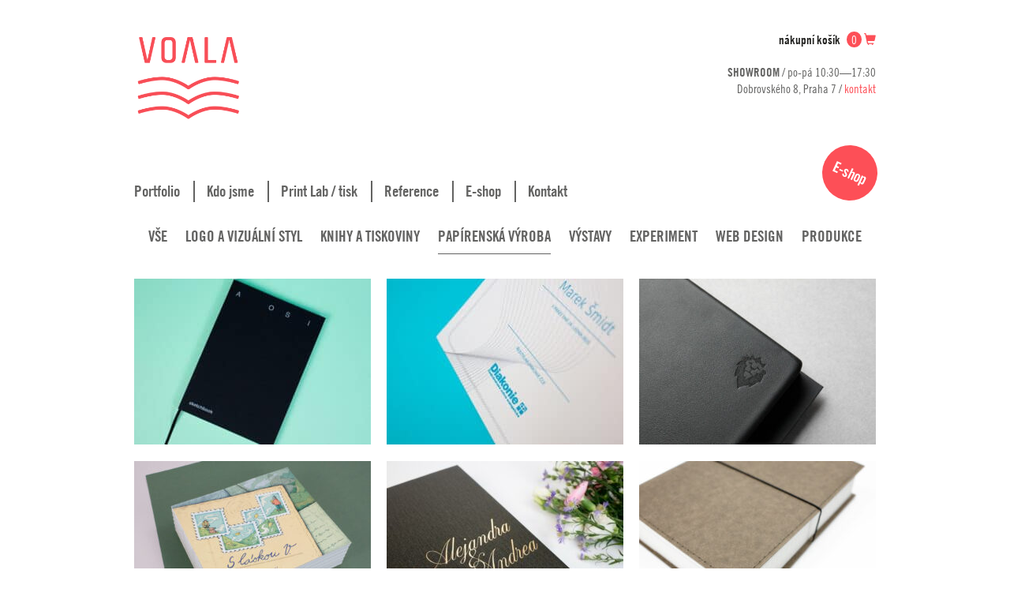

--- FILE ---
content_type: text/html; charset=UTF-8
request_url: https://www.voala.cz/order_category/papirenska-vyroba/
body_size: 15005
content:
<!DOCTYPE html>
<html dir="ltr" lang="cs-CZ" prefix="og: https://ogp.me/ns#">
<head>
    <meta charset="UTF-8">
    <meta name="viewport" content="width=device-width, initial-scale=1">
    <meta http-equiv="X-UA-Compatible" content="IE=edge">
	<title>Papírenská výroba - Voala</title>
<link rel="alternate" hreflang="cs" href="https://www.voala.cz/order_category/papirenska-vyroba/" />
<link rel="alternate" hreflang="en" href="https://www.voala.cz/en/order_category/paper-production/" />
<link rel="alternate" hreflang="de" href="https://www.voala.cz/de/order_category/papierherstellung/" />
<link rel="alternate" hreflang="x-default" href="https://www.voala.cz/order_category/papirenska-vyroba/" />

		<!-- All in One SEO 4.9.3 - aioseo.com -->
	<meta name="robots" content="max-image-preview:large" />
	<link rel="canonical" href="https://www.voala.cz/order_category/papirenska-vyroba/" />
	<meta name="generator" content="All in One SEO (AIOSEO) 4.9.3" />
		<script type="application/ld+json" class="aioseo-schema">
			{"@context":"https:\/\/schema.org","@graph":[{"@type":"BreadcrumbList","@id":"https:\/\/www.voala.cz\/order_category\/papirenska-vyroba\/#breadcrumblist","itemListElement":[{"@type":"ListItem","@id":"https:\/\/www.voala.cz#listItem","position":1,"name":"Home","item":"https:\/\/www.voala.cz","nextItem":{"@type":"ListItem","@id":"https:\/\/www.voala.cz\/order_category\/papirenska-vyroba\/#listItem","name":"Pap\u00edrensk\u00e1 v\u00fdroba"}},{"@type":"ListItem","@id":"https:\/\/www.voala.cz\/order_category\/papirenska-vyroba\/#listItem","position":2,"name":"Pap\u00edrensk\u00e1 v\u00fdroba","previousItem":{"@type":"ListItem","@id":"https:\/\/www.voala.cz#listItem","name":"Home"}}]},{"@type":"CollectionPage","@id":"https:\/\/www.voala.cz\/order_category\/papirenska-vyroba\/#collectionpage","url":"https:\/\/www.voala.cz\/order_category\/papirenska-vyroba\/","name":"Pap\u00edrensk\u00e1 v\u00fdroba - Voala","inLanguage":"cs-CZ","isPartOf":{"@id":"https:\/\/www.voala.cz\/#website"},"breadcrumb":{"@id":"https:\/\/www.voala.cz\/order_category\/papirenska-vyroba\/#breadcrumblist"}},{"@type":"Organization","@id":"https:\/\/www.voala.cz\/#organization","name":"Voala","description":"Grafick\u00e9 studio, kter\u00e9 V\u00e1s u\u010d\u00ed vn\u00edmat pap\u00edr","url":"https:\/\/www.voala.cz\/"},{"@type":"WebSite","@id":"https:\/\/www.voala.cz\/#website","url":"https:\/\/www.voala.cz\/","name":"Voala","description":"Grafick\u00e9 studio, kter\u00e9 V\u00e1s u\u010d\u00ed vn\u00edmat pap\u00edr","inLanguage":"cs-CZ","publisher":{"@id":"https:\/\/www.voala.cz\/#organization"}}]}
		</script>
		<!-- All in One SEO -->

<link rel='dns-prefetch' href='//www.googletagmanager.com' />
<link rel='dns-prefetch' href='//cdn.jsdelivr.net' />
<link rel='dns-prefetch' href='//maxcdn.bootstrapcdn.com' />
<link rel="alternate" type="application/rss+xml" title="Voala &raquo; Papírenská výroba Order Category RSS" href="https://www.voala.cz/order_category/papirenska-vyroba/feed/" />
<style id='wp-img-auto-sizes-contain-inline-css'>
img:is([sizes=auto i],[sizes^="auto," i]){contain-intrinsic-size:3000px 1500px}
/*# sourceURL=wp-img-auto-sizes-contain-inline-css */
</style>

<style id='wp-emoji-styles-inline-css'>

	img.wp-smiley, img.emoji {
		display: inline !important;
		border: none !important;
		box-shadow: none !important;
		height: 1em !important;
		width: 1em !important;
		margin: 0 0.07em !important;
		vertical-align: -0.1em !important;
		background: none !important;
		padding: 0 !important;
	}
/*# sourceURL=wp-emoji-styles-inline-css */
</style>
<link rel='stylesheet' id='wp-block-library-css' href='https://www.voala.cz/wp-includes/css/dist/block-library/style.min.css?ver=6.9' media='all' />
<link rel='stylesheet' id='wc-blocks-style-css' href='https://www.voala.cz/wp-content/plugins/woocommerce/assets/client/blocks/wc-blocks.css?ver=wc-10.4.3' media='all' />
<style id='global-styles-inline-css'>
:root{--wp--preset--aspect-ratio--square: 1;--wp--preset--aspect-ratio--4-3: 4/3;--wp--preset--aspect-ratio--3-4: 3/4;--wp--preset--aspect-ratio--3-2: 3/2;--wp--preset--aspect-ratio--2-3: 2/3;--wp--preset--aspect-ratio--16-9: 16/9;--wp--preset--aspect-ratio--9-16: 9/16;--wp--preset--color--black: #000000;--wp--preset--color--cyan-bluish-gray: #abb8c3;--wp--preset--color--white: #ffffff;--wp--preset--color--pale-pink: #f78da7;--wp--preset--color--vivid-red: #cf2e2e;--wp--preset--color--luminous-vivid-orange: #ff6900;--wp--preset--color--luminous-vivid-amber: #fcb900;--wp--preset--color--light-green-cyan: #7bdcb5;--wp--preset--color--vivid-green-cyan: #00d084;--wp--preset--color--pale-cyan-blue: #8ed1fc;--wp--preset--color--vivid-cyan-blue: #0693e3;--wp--preset--color--vivid-purple: #9b51e0;--wp--preset--gradient--vivid-cyan-blue-to-vivid-purple: linear-gradient(135deg,rgb(6,147,227) 0%,rgb(155,81,224) 100%);--wp--preset--gradient--light-green-cyan-to-vivid-green-cyan: linear-gradient(135deg,rgb(122,220,180) 0%,rgb(0,208,130) 100%);--wp--preset--gradient--luminous-vivid-amber-to-luminous-vivid-orange: linear-gradient(135deg,rgb(252,185,0) 0%,rgb(255,105,0) 100%);--wp--preset--gradient--luminous-vivid-orange-to-vivid-red: linear-gradient(135deg,rgb(255,105,0) 0%,rgb(207,46,46) 100%);--wp--preset--gradient--very-light-gray-to-cyan-bluish-gray: linear-gradient(135deg,rgb(238,238,238) 0%,rgb(169,184,195) 100%);--wp--preset--gradient--cool-to-warm-spectrum: linear-gradient(135deg,rgb(74,234,220) 0%,rgb(151,120,209) 20%,rgb(207,42,186) 40%,rgb(238,44,130) 60%,rgb(251,105,98) 80%,rgb(254,248,76) 100%);--wp--preset--gradient--blush-light-purple: linear-gradient(135deg,rgb(255,206,236) 0%,rgb(152,150,240) 100%);--wp--preset--gradient--blush-bordeaux: linear-gradient(135deg,rgb(254,205,165) 0%,rgb(254,45,45) 50%,rgb(107,0,62) 100%);--wp--preset--gradient--luminous-dusk: linear-gradient(135deg,rgb(255,203,112) 0%,rgb(199,81,192) 50%,rgb(65,88,208) 100%);--wp--preset--gradient--pale-ocean: linear-gradient(135deg,rgb(255,245,203) 0%,rgb(182,227,212) 50%,rgb(51,167,181) 100%);--wp--preset--gradient--electric-grass: linear-gradient(135deg,rgb(202,248,128) 0%,rgb(113,206,126) 100%);--wp--preset--gradient--midnight: linear-gradient(135deg,rgb(2,3,129) 0%,rgb(40,116,252) 100%);--wp--preset--font-size--small: 13px;--wp--preset--font-size--medium: 20px;--wp--preset--font-size--large: 36px;--wp--preset--font-size--x-large: 42px;--wp--preset--spacing--20: 0.44rem;--wp--preset--spacing--30: 0.67rem;--wp--preset--spacing--40: 1rem;--wp--preset--spacing--50: 1.5rem;--wp--preset--spacing--60: 2.25rem;--wp--preset--spacing--70: 3.38rem;--wp--preset--spacing--80: 5.06rem;--wp--preset--shadow--natural: 6px 6px 9px rgba(0, 0, 0, 0.2);--wp--preset--shadow--deep: 12px 12px 50px rgba(0, 0, 0, 0.4);--wp--preset--shadow--sharp: 6px 6px 0px rgba(0, 0, 0, 0.2);--wp--preset--shadow--outlined: 6px 6px 0px -3px rgb(255, 255, 255), 6px 6px rgb(0, 0, 0);--wp--preset--shadow--crisp: 6px 6px 0px rgb(0, 0, 0);}:where(.is-layout-flex){gap: 0.5em;}:where(.is-layout-grid){gap: 0.5em;}body .is-layout-flex{display: flex;}.is-layout-flex{flex-wrap: wrap;align-items: center;}.is-layout-flex > :is(*, div){margin: 0;}body .is-layout-grid{display: grid;}.is-layout-grid > :is(*, div){margin: 0;}:where(.wp-block-columns.is-layout-flex){gap: 2em;}:where(.wp-block-columns.is-layout-grid){gap: 2em;}:where(.wp-block-post-template.is-layout-flex){gap: 1.25em;}:where(.wp-block-post-template.is-layout-grid){gap: 1.25em;}.has-black-color{color: var(--wp--preset--color--black) !important;}.has-cyan-bluish-gray-color{color: var(--wp--preset--color--cyan-bluish-gray) !important;}.has-white-color{color: var(--wp--preset--color--white) !important;}.has-pale-pink-color{color: var(--wp--preset--color--pale-pink) !important;}.has-vivid-red-color{color: var(--wp--preset--color--vivid-red) !important;}.has-luminous-vivid-orange-color{color: var(--wp--preset--color--luminous-vivid-orange) !important;}.has-luminous-vivid-amber-color{color: var(--wp--preset--color--luminous-vivid-amber) !important;}.has-light-green-cyan-color{color: var(--wp--preset--color--light-green-cyan) !important;}.has-vivid-green-cyan-color{color: var(--wp--preset--color--vivid-green-cyan) !important;}.has-pale-cyan-blue-color{color: var(--wp--preset--color--pale-cyan-blue) !important;}.has-vivid-cyan-blue-color{color: var(--wp--preset--color--vivid-cyan-blue) !important;}.has-vivid-purple-color{color: var(--wp--preset--color--vivid-purple) !important;}.has-black-background-color{background-color: var(--wp--preset--color--black) !important;}.has-cyan-bluish-gray-background-color{background-color: var(--wp--preset--color--cyan-bluish-gray) !important;}.has-white-background-color{background-color: var(--wp--preset--color--white) !important;}.has-pale-pink-background-color{background-color: var(--wp--preset--color--pale-pink) !important;}.has-vivid-red-background-color{background-color: var(--wp--preset--color--vivid-red) !important;}.has-luminous-vivid-orange-background-color{background-color: var(--wp--preset--color--luminous-vivid-orange) !important;}.has-luminous-vivid-amber-background-color{background-color: var(--wp--preset--color--luminous-vivid-amber) !important;}.has-light-green-cyan-background-color{background-color: var(--wp--preset--color--light-green-cyan) !important;}.has-vivid-green-cyan-background-color{background-color: var(--wp--preset--color--vivid-green-cyan) !important;}.has-pale-cyan-blue-background-color{background-color: var(--wp--preset--color--pale-cyan-blue) !important;}.has-vivid-cyan-blue-background-color{background-color: var(--wp--preset--color--vivid-cyan-blue) !important;}.has-vivid-purple-background-color{background-color: var(--wp--preset--color--vivid-purple) !important;}.has-black-border-color{border-color: var(--wp--preset--color--black) !important;}.has-cyan-bluish-gray-border-color{border-color: var(--wp--preset--color--cyan-bluish-gray) !important;}.has-white-border-color{border-color: var(--wp--preset--color--white) !important;}.has-pale-pink-border-color{border-color: var(--wp--preset--color--pale-pink) !important;}.has-vivid-red-border-color{border-color: var(--wp--preset--color--vivid-red) !important;}.has-luminous-vivid-orange-border-color{border-color: var(--wp--preset--color--luminous-vivid-orange) !important;}.has-luminous-vivid-amber-border-color{border-color: var(--wp--preset--color--luminous-vivid-amber) !important;}.has-light-green-cyan-border-color{border-color: var(--wp--preset--color--light-green-cyan) !important;}.has-vivid-green-cyan-border-color{border-color: var(--wp--preset--color--vivid-green-cyan) !important;}.has-pale-cyan-blue-border-color{border-color: var(--wp--preset--color--pale-cyan-blue) !important;}.has-vivid-cyan-blue-border-color{border-color: var(--wp--preset--color--vivid-cyan-blue) !important;}.has-vivid-purple-border-color{border-color: var(--wp--preset--color--vivid-purple) !important;}.has-vivid-cyan-blue-to-vivid-purple-gradient-background{background: var(--wp--preset--gradient--vivid-cyan-blue-to-vivid-purple) !important;}.has-light-green-cyan-to-vivid-green-cyan-gradient-background{background: var(--wp--preset--gradient--light-green-cyan-to-vivid-green-cyan) !important;}.has-luminous-vivid-amber-to-luminous-vivid-orange-gradient-background{background: var(--wp--preset--gradient--luminous-vivid-amber-to-luminous-vivid-orange) !important;}.has-luminous-vivid-orange-to-vivid-red-gradient-background{background: var(--wp--preset--gradient--luminous-vivid-orange-to-vivid-red) !important;}.has-very-light-gray-to-cyan-bluish-gray-gradient-background{background: var(--wp--preset--gradient--very-light-gray-to-cyan-bluish-gray) !important;}.has-cool-to-warm-spectrum-gradient-background{background: var(--wp--preset--gradient--cool-to-warm-spectrum) !important;}.has-blush-light-purple-gradient-background{background: var(--wp--preset--gradient--blush-light-purple) !important;}.has-blush-bordeaux-gradient-background{background: var(--wp--preset--gradient--blush-bordeaux) !important;}.has-luminous-dusk-gradient-background{background: var(--wp--preset--gradient--luminous-dusk) !important;}.has-pale-ocean-gradient-background{background: var(--wp--preset--gradient--pale-ocean) !important;}.has-electric-grass-gradient-background{background: var(--wp--preset--gradient--electric-grass) !important;}.has-midnight-gradient-background{background: var(--wp--preset--gradient--midnight) !important;}.has-small-font-size{font-size: var(--wp--preset--font-size--small) !important;}.has-medium-font-size{font-size: var(--wp--preset--font-size--medium) !important;}.has-large-font-size{font-size: var(--wp--preset--font-size--large) !important;}.has-x-large-font-size{font-size: var(--wp--preset--font-size--x-large) !important;}
/*# sourceURL=global-styles-inline-css */
</style>

<style id='classic-theme-styles-inline-css'>
/*! This file is auto-generated */
.wp-block-button__link{color:#fff;background-color:#32373c;border-radius:9999px;box-shadow:none;text-decoration:none;padding:calc(.667em + 2px) calc(1.333em + 2px);font-size:1.125em}.wp-block-file__button{background:#32373c;color:#fff;text-decoration:none}
/*# sourceURL=/wp-includes/css/classic-themes.min.css */
</style>
<link rel='stylesheet' id='ToretZasilkovna-select2-css-css' href='https://cdn.jsdelivr.net/npm/select2@4.1.0-rc.0/dist/css/select2.min.css' media='all' />
<link rel='stylesheet' id='ToretZasilkovna-draw-css-css' href='https://www.voala.cz/wp-content/plugins/toret-zasilkovna/vendor/toret/toret-library/src/assets/css/toret-draw.css?ver=1.0.0' media='all' />
<link rel='stylesheet' id='ToretZasilkovna-form-css-css' href='https://www.voala.cz/wp-content/plugins/toret-zasilkovna/vendor/toret/toret-library/src/assets/css/toret-draw-form.css?ver=1.0.0' media='all' />
<link rel='stylesheet' id='zasilkovna-public-styles-css' href='https://www.voala.cz/wp-content/plugins/toret-zasilkovna/assets/css/public.css?ver=8.4.5' media='all' />
<link rel='stylesheet' id='wcml-horizontal-list-0-css' href='//www.voala.cz/wp-content/plugins/woocommerce-multilingual/templates/currency-switchers/legacy-list-horizontal/style.css?ver=5.5.3.1' media='all' />
<style id='woocommerce-inline-inline-css'>
.woocommerce form .form-row .required { visibility: visible; }
/*# sourceURL=woocommerce-inline-inline-css */
</style>
<link rel='stylesheet' id='bootstrap-css' href='https://www.voala.cz/wp-content/themes/voala15/css/bootstrap.min.css?ver=3.3.5' media='all' />
<link rel='stylesheet' id='voala-css' href='https://www.voala.cz/wp-content/themes/voala15/style.css?ver=3.3.5' media='all' />
<script id="woocommerce-google-analytics-integration-gtag-js-after">
/* Google Analytics for WooCommerce (gtag.js) */
					window.dataLayer = window.dataLayer || [];
					function gtag(){dataLayer.push(arguments);}
					// Set up default consent state.
					for ( const mode of [{"analytics_storage":"denied","ad_storage":"denied","ad_user_data":"denied","ad_personalization":"denied","region":["AT","BE","BG","HR","CY","CZ","DK","EE","FI","FR","DE","GR","HU","IS","IE","IT","LV","LI","LT","LU","MT","NL","NO","PL","PT","RO","SK","SI","ES","SE","GB","CH"]}] || [] ) {
						gtag( "consent", "default", { "wait_for_update": 500, ...mode } );
					}
					gtag("js", new Date());
					gtag("set", "developer_id.dOGY3NW", true);
					gtag("config", "AW-647081622", {"track_404":true,"allow_google_signals":true,"logged_in":false,"linker":{"domains":[],"allow_incoming":false},"custom_map":{"dimension1":"logged_in"}});
//# sourceURL=woocommerce-google-analytics-integration-gtag-js-after
</script>
<script src="https://www.voala.cz/wp-includes/js/jquery/jquery.min.js?ver=3.7.1" id="jquery-core-js"></script>
<script src="https://www.voala.cz/wp-includes/js/jquery/jquery-migrate.min.js?ver=3.4.1" id="jquery-migrate-js"></script>
<script src="https://www.voala.cz/wp-content/plugins/toret-zasilkovna/assets/js/public.js?ver=6.9" id="zasilkovna-public-js"></script>
<script src="https://www.voala.cz/wp-content/plugins/woocommerce/assets/js/jquery-blockui/jquery.blockUI.min.js?ver=2.7.0-wc.10.4.3" id="wc-jquery-blockui-js" defer data-wp-strategy="defer"></script>
<script id="wc-add-to-cart-js-extra">
var wc_add_to_cart_params = {"ajax_url":"/wp-admin/admin-ajax.php","wc_ajax_url":"/?wc-ajax=%%endpoint%%","i18n_view_cart":"Zobrazit ko\u0161\u00edk","cart_url":"https://www.voala.cz/kosik/","is_cart":"","cart_redirect_after_add":"no"};
//# sourceURL=wc-add-to-cart-js-extra
</script>
<script src="https://www.voala.cz/wp-content/plugins/woocommerce/assets/js/frontend/add-to-cart.min.js?ver=10.4.3" id="wc-add-to-cart-js" defer data-wp-strategy="defer"></script>
<script src="https://www.voala.cz/wp-content/plugins/woocommerce/assets/js/js-cookie/js.cookie.min.js?ver=2.1.4-wc.10.4.3" id="wc-js-cookie-js" defer data-wp-strategy="defer"></script>
<script id="woocommerce-js-extra">
var woocommerce_params = {"ajax_url":"/wp-admin/admin-ajax.php","wc_ajax_url":"/?wc-ajax=%%endpoint%%","i18n_password_show":"Zobrazit heslo","i18n_password_hide":"Skr\u00fdt heslo"};
//# sourceURL=woocommerce-js-extra
</script>
<script src="https://www.voala.cz/wp-content/plugins/woocommerce/assets/js/frontend/woocommerce.min.js?ver=10.4.3" id="woocommerce-js" defer data-wp-strategy="defer"></script>
<script id="woo-comgate-plugin-script-js-extra">
var comgate_localize = {"ajaxurl":"https://www.voala.cz/wp-admin/admin-ajax.php","paidok":"Platba prob\u011bhla \u00fasp\u011b\u0161n\u011b.","paidcancelled":"Platba byla zru\u0161ena.","paidpending":"Platba \u010dek\u00e1 na zpracov\u00e1n\u00ed.","paidauthorized":"Platba autorizov\u00e1na."};
//# sourceURL=woo-comgate-plugin-script-js-extra
</script>
<script src="https://www.voala.cz/wp-content/plugins/woo-comgate/public/assets/js/public.js?ver=4.7.10" id="woo-comgate-plugin-script-js"></script>
<link rel="https://api.w.org/" href="https://www.voala.cz/wp-json/" /><meta name="generator" content="WPML ver:4.8.6 stt:9,1,3;" />

<!-- This website runs the Product Feed PRO for WooCommerce by AdTribes.io plugin - version woocommercesea_option_installed_version -->
	<noscript><style>.woocommerce-product-gallery{ opacity: 1 !important; }</style></noscript>
	<link rel="icon" href="https://www.voala.cz/wp-content/uploads/2017/09/cropped-FavIcon-01-01-32x32.png" sizes="32x32" />
<link rel="icon" href="https://www.voala.cz/wp-content/uploads/2017/09/cropped-FavIcon-01-01-192x192.png" sizes="192x192" />
<link rel="apple-touch-icon" href="https://www.voala.cz/wp-content/uploads/2017/09/cropped-FavIcon-01-01-180x180.png" />
<meta name="msapplication-TileImage" content="https://www.voala.cz/wp-content/uploads/2017/09/cropped-FavIcon-01-01-270x270.png" />
		<style id="wp-custom-css">
			.woocommerce .wc_payment_methods img {
	max-width:75px;
}

.woocommerce .wc_payment_methods {
	padding-left:0;
}		</style>
		    <meta name="facebook-domain-verification" content="ac2f1e3j5zc2pw7ssxgy3sfd3uu9iu" />
    <!-- Facebook Pixel added via Product Feed Pro plugin -> AdTribes.io -->
    <meta name="google-site-verification" content="8_33unwsWJajFfUc9nczRNpc7tC3hbcJi9zH01-Ig5A" />
    <!-- <meta name="google-site-verification" content="kQANeCHXPqpusSpje9K8PqxkP-1JpqagRuU4Ucuboi8" />  -->
    
    <!-- Smartlook Analytics -->
    <script type="text/javascript">
        window.smartlook || (function (d) {
            var o = smartlook = function () {
                o.api.push(arguments)
            }, h = d.getElementsByTagName('head')[0];
            var c = d.createElement('script');
            o.api = new Array();
            c.async = true;
            c.type = 'text/javascript';
            c.charset = 'utf-8';
            c.src = 'https://rec.smartlook.com/recorder.js';
            h.appendChild(c);
        })(document);
        smartlook('init', 'f5eb9a287985d8d92b7db7066f032504cf876ea2');
    </script>

    <!-- Behavee Analytics -->
    <script type="text/javascript">
        // v0.3.2
        var _paq = window._paq = window._paq || [];
        _paq.push(['setRequestMethod', 'POST']);
        _paq.push(['setDocumentTitle', document.domain + "/" + document.title]);
        _paq.push(['setCookieDomain', 'https://www.voala.cz']);
        _paq.push(['trackPageView']);
        _paq.push(['enableLinkTracking']);
        (function () {
            var r = document.domain;
            var u = "https://analytics.behavee.com/";
            _paq.push(['setTrackerUrl', u + 'api/' + r + '/index.php']);
            _paq.push(['setSiteId', '2097']);
            var d = document, g = d.createElement('script'),
                s = d.getElementsByTagName('script')[0];
            g.type = 'text/javascript';
            g.async = true;
            g.defer = true;
            g.src = u + 'assets/scripts/' + r + '.js';
            s.parentNode.insertBefore(g, s);
        })();
    </script>
    <!-- Behavee Analytics -->

    <!-- Behavee Analytics noscript -->
    <noscript>
        <p>
            <img src="https://analytics.behavee.com/js/?idsite=2097&amp;rec=1"
                 style="border:0;" alt=""/>
        </p>
    </noscript>
    <!-- Behavee Analytics noscript -->

    <!-- Global site tag (gtag.js) - Google Ads: 647081622 -->
<!--     <script async src="https://www.googletagmanager.com/gtag/js?id=AW-647081622"></script>
    <script>
        window.dataLayer = window.dataLayer || [];
        function gtag(){dataLayer.push(arguments);}
        gtag('js', new Date());

        gtag('config', 'AW-647081622');
    </script> -->
    
    
    <!-- Google tag (gtag.js) -->
<!--     <script async src="https://www.googletagmanager.com/gtag/js?id=UA-57408083-1"></script>
    <script>
      window.dataLayer = window.dataLayer || [];
      function gtag(){dataLayer.push(arguments);}
      gtag('js', new Date());

      gtag('config', 'UA-57408083-1');
    </script> -->

</head>
<body>
<div class="container">

    <div class="row">

        <div class="col-xs-12" id="header-banner">
			<div class="row">
	<div class="col-xs-5 col-sm-4 col-md-3">
		<a href="https://www.voala.cz/" rel="home">
			<img src="https://www.voala.cz/wp-content/uploads/2018/06/VOALA_logo_hp-01-01.png" class="img-responsive" id="header-logo" alt="Voala" title="Voala">
	</a>
	</div>
	<div class="col-xs-7 col-sm-8 col-md-9">
		<div class="row text-right">
			<div class="col-xs-12" id="header-bar">
					<a href="https://www.voala.cz/kosik/"
	   title="Zaplatit obsah košíku">
		nákupní košík <span class="cart-items">0</span> <span class="glyphicon glyphicon-shopping-cart"></span></a>
			</div>
			<div class="col-xs-12">
				<b class="text-uppercase">Showroom</b> / po-pá 10:30—17:30<br>
Dobrovského 8, Praha 7 / <a href="https://www.voala.cz/kontakt/" title="Kontakt">kontakt</a>
<br>
<button class="navbar-toggle collapsed" type="button" data-toggle="collapse" data-target="#main-menu">
	<span class="sr-only">Přeskočit navigaci</span>
	<span class="icon-bar"></span>
	<span class="icon-bar"></span>
	<span class="icon-bar"></span>
</button>
			</div>
		</div>
	</div>
</div>
        </div>

        <div class="col-xs-12">
			<div class="row navbar-collapse collapse" id="main-menu">
	<div class="col-xs-12 col-sm-11">
		<ul class="nav nav-pills"><li id="menu-item-210" class="menu-item menu-item-type-custom menu-item-object-custom menu-item-210"><a href="https://www.voala.cz/design_work/">Portfolio</a></li>
<li id="menu-item-588" class="menu-item menu-item-type-post_type menu-item-object-page menu-item-588"><a href="https://www.voala.cz/o-nas/">Kdo jsme</a></li>
<li id="menu-item-589" class="menu-item menu-item-type-post_type menu-item-object-page menu-item-589"><a href="https://www.voala.cz/nase-sluzby/">Print Lab / tisk</a></li>
<li id="menu-item-590" class="menu-item menu-item-type-post_type menu-item-object-page menu-item-590"><a href="https://www.voala.cz/reference/">Reference</a></li>
<li id="menu-item-225" class="menu-item menu-item-type-post_type menu-item-object-page menu-item-225"><a href="https://www.voala.cz/e-shop/">E-shop</a></li>
<li id="menu-item-224" class="menu-item menu-item-type-post_type menu-item-object-page menu-item-224"><a href="https://www.voala.cz/kontakt/">Kontakt</a></li>
</ul>	</div>
	<div class="hidden-xs col-sm-1 text-right"><a href="https://www.voala.cz/e-shop/" class="shop-link">E-shop</a>
	</div>
</div>
        </div>

		
	
			<div class="col-xs-12 text-center">
				<ul class="nav nav-tabs text-uppercase">
		<li><a href="https://www.voala.cz/design_work/">Vše</a></li>
			<li><a href="https://www.voala.cz/order_category/logo-a-vizualni-styl/">Logo a vizuální styl</a></li>
			<li><a href="https://www.voala.cz/order_category/knihy-a-tiskoviny/">Knihy a tiskoviny</a></li>
			<li class="active"><a href="https://www.voala.cz/order_category/papirenska-vyroba/">Papírenská výroba</a></li>
			<li><a href="https://www.voala.cz/order_category/vystavy/">Výstavy</a></li>
			<li><a href="https://www.voala.cz/order_category/experiment/">Experiment</a></li>
			<li><a href="https://www.voala.cz/order_category/webovy-design/">Web design</a></li>
			<li><a href="https://www.voala.cz/order_category/produkce/">Produkce</a></li>
	</ul>
			</div>

			<div class="col-xs-12" id="main-content">

				<div class="row">

										
						<div class="col-xs-12 col-sm-4">

							<a href="https://www.voala.cz/design_work/zapisniky-pro-aosi/" title="Zápisníky pro AOSI" class="thumbnail">
								<img width="300" height="210" src="https://www.voala.cz/wp-content/uploads/2025/03/260A3872-300x210.jpg" class="img-responsive wp-post-image" alt="Zápisníky pro AOSI" decoding="async" fetchpriority="high" srcset="https://www.voala.cz/wp-content/uploads/2025/03/260A3872-300x210.jpg 300w, https://www.voala.cz/wp-content/uploads/2025/03/260A3872-600x420.jpg 600w" sizes="(max-width: 300px) 100vw, 300px" />							</a>

						</div>

						
					
						<div class="col-xs-12 col-sm-4">

							<a href="https://www.voala.cz/design_work/diakonie-oceneni-tvar-pomoci/" title="Diakonie: Ocenění Tvář pomoci" class="thumbnail">
								<img width="300" height="210" src="https://www.voala.cz/wp-content/uploads/2025/03/260A4022-300x210.jpg" class="img-responsive wp-post-image" alt="Diakonie: Ocenění Tvář pomoci" decoding="async" srcset="https://www.voala.cz/wp-content/uploads/2025/03/260A4022-300x210.jpg 300w, https://www.voala.cz/wp-content/uploads/2025/03/260A4022-600x420.jpg 600w" sizes="(max-width: 300px) 100vw, 300px" />							</a>

						</div>

						
					
						<div class="col-xs-12 col-sm-4">

							<a href="https://www.voala.cz/design_work/kozeny-zapisnik-pro-prezidenta/" title="Kožený zápisník pro Prezidenta ČR Petra Pavla" class="thumbnail">
								<img width="300" height="210" src="https://www.voala.cz/wp-content/uploads/2024/11/prezident-detail-razba2-300x210.jpg" class="img-responsive wp-post-image" alt="Kožený zápisník pro Prezidenta ČR Petra Pavla" decoding="async" srcset="https://www.voala.cz/wp-content/uploads/2024/11/prezident-detail-razba2-300x210.jpg 300w, https://www.voala.cz/wp-content/uploads/2024/11/prezident-detail-razba2-600x420.jpg 600w" sizes="(max-width: 300px) 100vw, 300px" />							</a>

						</div>

													</div>
							<div class="row">
						
					
						<div class="col-xs-12 col-sm-4">

							<a href="https://www.voala.cz/design_work/katerina-illnerova-s-laskou-v/" title="Kateřina Illnerová: S láskou V." class="thumbnail">
								<img width="300" height="210" src="https://www.voala.cz/wp-content/uploads/2024/11/260A9270-e1730991178929-300x210.jpg" class="img-responsive wp-post-image" alt="Kateřina Illnerová: S láskou V." decoding="async" loading="lazy" srcset="https://www.voala.cz/wp-content/uploads/2024/11/260A9270-e1730991178929-300x210.jpg 300w, https://www.voala.cz/wp-content/uploads/2024/11/260A9270-e1730991178929-600x420.jpg 600w" sizes="auto, (max-width: 300px) 100vw, 300px" />							</a>

						</div>

						
					
						<div class="col-xs-12 col-sm-4">

							<a href="https://www.voala.cz/design_work/svatebni-kniha/" title="Svatební kniha" class="thumbnail">
								<img width="300" height="210" src="https://www.voala.cz/wp-content/uploads/2024/11/260A2739-300x210.jpg" class="img-responsive wp-post-image" alt="Svatební kniha" decoding="async" loading="lazy" srcset="https://www.voala.cz/wp-content/uploads/2024/11/260A2739-300x210.jpg 300w, https://www.voala.cz/wp-content/uploads/2024/11/260A2739-600x420.jpg 600w" sizes="auto, (max-width: 300px) 100vw, 300px" />							</a>

						</div>

						
					
						<div class="col-xs-12 col-sm-4">

							<a href="https://www.voala.cz/design_work/stavebni-denik/" title="Stavební deník" class="thumbnail">
								<img width="300" height="210" src="https://www.voala.cz/wp-content/uploads/2024/10/stavebni-denik_detailsiti-300x210.jpg" class="img-responsive wp-post-image" alt="Stavební deník" decoding="async" loading="lazy" srcset="https://www.voala.cz/wp-content/uploads/2024/10/stavebni-denik_detailsiti-300x210.jpg 300w, https://www.voala.cz/wp-content/uploads/2024/10/stavebni-denik_detailsiti-600x420.jpg 600w" sizes="auto, (max-width: 300px) 100vw, 300px" />							</a>

						</div>

													</div>
							<div class="row">
						
					
						<div class="col-xs-12 col-sm-4">

							<a href="https://www.voala.cz/design_work/katerina-seda-kronika-elitka-100/" title="Kateřina Šedá: Kronika Elitka 100" class="thumbnail">
								<img width="300" height="210" src="https://www.voala.cz/wp-content/uploads/2024/10/260A9860-300x210.jpg" class="img-responsive wp-post-image" alt="Kateřina Šedá: Kronika Elitka 100" decoding="async" loading="lazy" srcset="https://www.voala.cz/wp-content/uploads/2024/10/260A9860-300x210.jpg 300w, https://www.voala.cz/wp-content/uploads/2024/10/260A9860-600x420.jpg 600w" sizes="auto, (max-width: 300px) 100vw, 300px" />							</a>

						</div>

						
					
						<div class="col-xs-12 col-sm-4">

							<a href="https://www.voala.cz/design_work/21821/" title="RSJ Foundantion – zápisník" class="thumbnail">
								<img width="300" height="210" src="https://www.voala.cz/wp-content/uploads/2024/09/260A8160-300x210.jpg" class="img-responsive wp-post-image" alt="RSJ Foundantion – zápisník" decoding="async" loading="lazy" srcset="https://www.voala.cz/wp-content/uploads/2024/09/260A8160-300x210.jpg 300w, https://www.voala.cz/wp-content/uploads/2024/09/260A8160-600x420.jpg 600w" sizes="auto, (max-width: 300px) 100vw, 300px" />							</a>

						</div>

						
					
						<div class="col-xs-12 col-sm-4">

							<a href="https://www.voala.cz/design_work/zapisnik-pro-institut-dokumentarniho-filmu/" title="Zápisník pro Institut dokumentárního filmu" class="thumbnail">
								<img width="300" height="210" src="https://www.voala.cz/wp-content/uploads/2024/09/260A8716-300x210.jpg" class="img-responsive wp-post-image" alt="Zápisník pro Institut dokumentárního filmu" decoding="async" loading="lazy" srcset="https://www.voala.cz/wp-content/uploads/2024/09/260A8716-300x210.jpg 300w, https://www.voala.cz/wp-content/uploads/2024/09/260A8716-600x420.jpg 600w" sizes="auto, (max-width: 300px) 100vw, 300px" />							</a>

						</div>

													</div>
							<div class="row">
						
					
						<div class="col-xs-12 col-sm-4">

							<a href="https://www.voala.cz/design_work/becoming-luckys-mom/" title="Felicia Chen – Becoming Lucky&#8217;s Mom" class="thumbnail">
								<img width="300" height="210" src="https://www.voala.cz/wp-content/uploads/2024/09/260A1021-300x210.jpg" class="img-responsive wp-post-image" alt="Felicia Chen – Becoming Lucky&#039;s Mom" decoding="async" loading="lazy" srcset="https://www.voala.cz/wp-content/uploads/2024/09/260A1021-300x210.jpg 300w, https://www.voala.cz/wp-content/uploads/2024/09/260A1021-600x420.jpg 600w" sizes="auto, (max-width: 300px) 100vw, 300px" />							</a>

						</div>

						
					
						<div class="col-xs-12 col-sm-4">

							<a href="https://www.voala.cz/design_work/rok-ceske-hudby-2024/" title="Rok české hudby 2024" class="thumbnail">
								<img width="300" height="210" src="https://www.voala.cz/wp-content/uploads/2024/07/260A9980-e1721379855301-300x210.jpg" class="img-responsive wp-post-image" alt="Rok české hudby 2024" decoding="async" loading="lazy" srcset="https://www.voala.cz/wp-content/uploads/2024/07/260A9980-e1721379855301-300x210.jpg 300w, https://www.voala.cz/wp-content/uploads/2024/07/260A9980-e1721379855301-600x420.jpg 600w" sizes="auto, (max-width: 300px) 100vw, 300px" />							</a>

						</div>

						
					
						<div class="col-xs-12 col-sm-4">

							<a href="https://www.voala.cz/design_work/chrama-zapisniky-a-tuzky/" title="Chrama zápisníky a tužky" class="thumbnail">
								<img width="300" height="210" src="https://www.voala.cz/wp-content/uploads/2024/05/260A8931-300x210.jpg" class="img-responsive wp-post-image" alt="Chrama zápisníky a tužky" decoding="async" loading="lazy" srcset="https://www.voala.cz/wp-content/uploads/2024/05/260A8931-300x210.jpg 300w, https://www.voala.cz/wp-content/uploads/2024/05/260A8931-600x420.jpg 600w" sizes="auto, (max-width: 300px) 100vw, 300px" />							</a>

						</div>

													</div>
							<div class="row">
						
					
						<div class="col-xs-12 col-sm-4">

							<a href="https://www.voala.cz/design_work/mosty-petr-tej/" title="MOSTY – Petr Tej" class="thumbnail">
								<img width="300" height="210" src="https://www.voala.cz/wp-content/uploads/2024/07/260A9052-300x210.jpg" class="img-responsive wp-post-image" alt="MOSTY – Petr Tej" decoding="async" loading="lazy" srcset="https://www.voala.cz/wp-content/uploads/2024/07/260A9052-300x210.jpg 300w, https://www.voala.cz/wp-content/uploads/2024/07/260A9052-600x420.jpg 600w" sizes="auto, (max-width: 300px) 100vw, 300px" />							</a>

						</div>

						
					
						<div class="col-xs-12 col-sm-4">

							<a href="https://www.voala.cz/design_work/sigma/" title="Sigma" class="thumbnail">
								<img width="300" height="210" src="https://www.voala.cz/wp-content/uploads/2024/05/sigma_1920x12806_-300x210.jpg" class="img-responsive wp-post-image" alt="Sigma" decoding="async" loading="lazy" srcset="https://www.voala.cz/wp-content/uploads/2024/05/sigma_1920x12806_-300x210.jpg 300w, https://www.voala.cz/wp-content/uploads/2024/05/sigma_1920x12806_-600x420.jpg 600w" sizes="auto, (max-width: 300px) 100vw, 300px" />							</a>

						</div>

						
					
						<div class="col-xs-12 col-sm-4">

							<a href="https://www.voala.cz/design_work/menu-revir/" title="Menu Revír" class="thumbnail">
								<img width="300" height="210" src="https://www.voala.cz/wp-content/uploads/2024/02/menu_velkydetail-300x210.jpg" class="img-responsive wp-post-image" alt="Menu Revír" decoding="async" loading="lazy" srcset="https://www.voala.cz/wp-content/uploads/2024/02/menu_velkydetail-300x210.jpg 300w, https://www.voala.cz/wp-content/uploads/2024/02/menu_velkydetail-600x420.jpg 600w" sizes="auto, (max-width: 300px) 100vw, 300px" />							</a>

						</div>

													</div>
							<div class="row">
						
					
						<div class="col-xs-12 col-sm-4">

							<a href="https://www.voala.cz/design_work/unikatni-fotoalbum-na-zakazku/" title="Unikátní fotoalbum na zakázku" class="thumbnail">
								<img width="300" height="210" src="https://www.voala.cz/wp-content/uploads/2024/02/detail-razba-1-300x210.jpg" class="img-responsive wp-post-image" alt="Unikátní fotoalbum na zakázku" decoding="async" loading="lazy" srcset="https://www.voala.cz/wp-content/uploads/2024/02/detail-razba-1-300x210.jpg 300w, https://www.voala.cz/wp-content/uploads/2024/02/detail-razba-1-600x420.jpg 600w" sizes="auto, (max-width: 300px) 100vw, 300px" />							</a>

						</div>

						
					
						<div class="col-xs-12 col-sm-4">

							<a href="https://www.voala.cz/design_work/desky-na-vykresy-pro-kurz-architekty/" title="A3 Desky na výkresy pro Kurz architekty" class="thumbnail">
								<img width="300" height="210" src="https://www.voala.cz/wp-content/uploads/2024/02/desky_kapsadetailnahled-300x210.jpg" class="img-responsive wp-post-image" alt="A3 Desky na výkresy pro Kurz architekty" decoding="async" loading="lazy" srcset="https://www.voala.cz/wp-content/uploads/2024/02/desky_kapsadetailnahled-300x210.jpg 300w, https://www.voala.cz/wp-content/uploads/2024/02/desky_kapsadetailnahled-600x420.jpg 600w" sizes="auto, (max-width: 300px) 100vw, 300px" />							</a>

						</div>

						
					
						<div class="col-xs-12 col-sm-4">

							<a href="https://www.voala.cz/design_work/mesto-chynov/" title="Město Chýnov" class="thumbnail">
								<img width="300" height="210" src="https://www.voala.cz/wp-content/uploads/2024/02/chynov_taskaasesityplacato-300x210.jpg" class="img-responsive wp-post-image" alt="Město Chýnov" decoding="async" loading="lazy" srcset="https://www.voala.cz/wp-content/uploads/2024/02/chynov_taskaasesityplacato-300x210.jpg 300w, https://www.voala.cz/wp-content/uploads/2024/02/chynov_taskaasesityplacato-600x420.jpg 600w" sizes="auto, (max-width: 300px) 100vw, 300px" />							</a>

						</div>

													</div>
							<div class="row">
						
					
						<div class="col-xs-12 col-sm-4">

							<a href="https://www.voala.cz/design_work/umeni-zit/" title="Umění žít" class="thumbnail">
								<img width="300" height="210" src="https://www.voala.cz/wp-content/uploads/2024/02/umenizit_pohybstranky-300x210.jpg" class="img-responsive wp-post-image" alt="Umění žít" decoding="async" loading="lazy" srcset="https://www.voala.cz/wp-content/uploads/2024/02/umenizit_pohybstranky-300x210.jpg 300w, https://www.voala.cz/wp-content/uploads/2024/02/umenizit_pohybstranky-600x420.jpg 600w" sizes="auto, (max-width: 300px) 100vw, 300px" />							</a>

						</div>

						
					
						<div class="col-xs-12 col-sm-4">

							<a href="https://www.voala.cz/design_work/sekyra-group/" title="Sekyra Group" class="thumbnail">
								<img width="300" height="210" src="https://www.voala.cz/wp-content/uploads/2024/02/sekyra_razbadetail-1-300x210.jpg" class="img-responsive wp-post-image" alt="Sekyra Group" decoding="async" loading="lazy" srcset="https://www.voala.cz/wp-content/uploads/2024/02/sekyra_razbadetail-1-300x210.jpg 300w, https://www.voala.cz/wp-content/uploads/2024/02/sekyra_razbadetail-1-600x420.jpg 600w" sizes="auto, (max-width: 300px) 100vw, 300px" />							</a>

						</div>

						
					
						<div class="col-xs-12 col-sm-4">

							<a href="https://www.voala.cz/design_work/creatura/" title="Creatura" class="thumbnail">
								<img width="300" height="210" src="https://www.voala.cz/wp-content/uploads/2024/02/creatura_detail_razba-300x210.jpg" class="img-responsive wp-post-image" alt="Creatura" decoding="async" loading="lazy" srcset="https://www.voala.cz/wp-content/uploads/2024/02/creatura_detail_razba-300x210.jpg 300w, https://www.voala.cz/wp-content/uploads/2024/02/creatura_detail_razba-600x420.jpg 600w" sizes="auto, (max-width: 300px) 100vw, 300px" />							</a>

						</div>

													</div>
							<div class="row">
						
					
						<div class="col-xs-12 col-sm-4">

							<a href="https://www.voala.cz/design_work/umprum-unique-client/" title="UMPRUM: Unique client" class="thumbnail">
								<img width="300" height="210" src="https://www.voala.cz/wp-content/uploads/2024/01/unique_client_detail_razba-300x210.jpg" class="img-responsive wp-post-image" alt="UMPRUM: Unique client" decoding="async" loading="lazy" srcset="https://www.voala.cz/wp-content/uploads/2024/01/unique_client_detail_razba-300x210.jpg 300w, https://www.voala.cz/wp-content/uploads/2024/01/unique_client_detail_razba-600x420.jpg 600w" sizes="auto, (max-width: 300px) 100vw, 300px" />							</a>

						</div>

						
					
						<div class="col-xs-12 col-sm-4">

							<a href="https://www.voala.cz/design_work/konsent-diar/" title="Konsent diář" class="thumbnail">
								<img width="300" height="210" src="https://www.voala.cz/wp-content/uploads/2024/01/konsent_detail-300x210.jpg" class="img-responsive wp-post-image" alt="Konsent diář" decoding="async" loading="lazy" srcset="https://www.voala.cz/wp-content/uploads/2024/01/konsent_detail-300x210.jpg 300w, https://www.voala.cz/wp-content/uploads/2024/01/konsent_detail-600x420.jpg 600w" sizes="auto, (max-width: 300px) 100vw, 300px" />							</a>

						</div>

						
					
						<div class="col-xs-12 col-sm-4">

							<a href="https://www.voala.cz/design_work/ipsum-diar/" title="IPSUM diář" class="thumbnail">
								<img width="300" height="210" src="https://www.voala.cz/wp-content/uploads/2024/01/P1034316_02-300x210.jpg" class="img-responsive wp-post-image" alt="IPSUM diář" decoding="async" loading="lazy" srcset="https://www.voala.cz/wp-content/uploads/2024/01/P1034316_02-300x210.jpg 300w, https://www.voala.cz/wp-content/uploads/2024/01/P1034316_02-600x420.jpg 600w" sizes="auto, (max-width: 300px) 100vw, 300px" />							</a>

						</div>

													</div>
							<div class="row">
						
					
						<div class="col-xs-12 col-sm-4">

							<a href="https://www.voala.cz/design_work/choice/" title="Choice" class="thumbnail">
								<img width="300" height="210" src="https://www.voala.cz/wp-content/uploads/2023/02/MG_1372-300x210.jpg" class="img-responsive wp-post-image" alt="Choice" decoding="async" loading="lazy" srcset="https://www.voala.cz/wp-content/uploads/2023/02/MG_1372-300x210.jpg 300w, https://www.voala.cz/wp-content/uploads/2023/02/MG_1372-600x420.jpg 600w" sizes="auto, (max-width: 300px) 100vw, 300px" />							</a>

						</div>

						
					
						<div class="col-xs-12 col-sm-4">

							<a href="https://www.voala.cz/design_work/zapisniky-a-tuzky-mind%c2%b2flo/" title="Zápisníky a tužky Mind²FLO" class="thumbnail">
								<img width="300" height="210" src="https://www.voala.cz/wp-content/uploads/2023/01/Mindsquared_puzzle-300x210.jpg" class="img-responsive wp-post-image" alt="Zápisníky a tužky Mind²FLO" decoding="async" loading="lazy" srcset="https://www.voala.cz/wp-content/uploads/2023/01/Mindsquared_puzzle-300x210.jpg 300w, https://www.voala.cz/wp-content/uploads/2023/01/Mindsquared_puzzle-600x420.jpg 600w" sizes="auto, (max-width: 300px) 100vw, 300px" />							</a>

						</div>

						
					
						<div class="col-xs-12 col-sm-4">

							<a href="https://www.voala.cz/design_work/makety-knih-pro-albatros/" title="Makety knih pro Albatros" class="thumbnail">
								<img width="300" height="210" src="https://www.voala.cz/wp-content/uploads/2023/01/MG_2079-1-300x210.jpg" class="img-responsive wp-post-image" alt="Makety knih pro Albatros" decoding="async" loading="lazy" srcset="https://www.voala.cz/wp-content/uploads/2023/01/MG_2079-1-300x210.jpg 300w, https://www.voala.cz/wp-content/uploads/2023/01/MG_2079-1-600x420.jpg 600w" sizes="auto, (max-width: 300px) 100vw, 300px" />							</a>

						</div>

													</div>
							<div class="row">
						
					
						<div class="col-xs-12 col-sm-4">

							<a href="https://www.voala.cz/design_work/scio/" title="SCIO" class="thumbnail">
								<img width="300" height="210" src="https://www.voala.cz/wp-content/uploads/2021/10/scio_main-300x210.jpg" class="img-responsive wp-post-image" alt="SCIO" decoding="async" loading="lazy" srcset="https://www.voala.cz/wp-content/uploads/2021/10/scio_main-300x210.jpg 300w, https://www.voala.cz/wp-content/uploads/2021/10/scio_main-600x420.jpg 600w" sizes="auto, (max-width: 300px) 100vw, 300px" />							</a>

						</div>

						
					
						<div class="col-xs-12 col-sm-4">

							<a href="https://www.voala.cz/design_work/zapisnik-kino-varsava/" title="Zápisník Kino Varšava+" class="thumbnail">
								<img width="300" height="210" src="https://www.voala.cz/wp-content/uploads/2020/11/varsava02_web_maly-300x210.jpg" class="img-responsive wp-post-image" alt="Zápisník Kino Varšava+" decoding="async" loading="lazy" srcset="https://www.voala.cz/wp-content/uploads/2020/11/varsava02_web_maly-300x210.jpg 300w, https://www.voala.cz/wp-content/uploads/2020/11/varsava02_web_maly-600x420.jpg 600w" sizes="auto, (max-width: 300px) 100vw, 300px" />							</a>

						</div>

						
					
						<div class="col-xs-12 col-sm-4">

							<a href="https://www.voala.cz/design_work/kantar-diar/" title="Kantar diář" class="thumbnail">
								<img width="300" height="210" src="https://www.voala.cz/wp-content/uploads/2021/01/WEB2-1-300x210.jpg" class="img-responsive wp-post-image" alt="Kantar diář" decoding="async" loading="lazy" srcset="https://www.voala.cz/wp-content/uploads/2021/01/WEB2-1-300x210.jpg 300w, https://www.voala.cz/wp-content/uploads/2021/01/WEB2-1-600x420.jpg 600w" sizes="auto, (max-width: 300px) 100vw, 300px" />							</a>

						</div>

													</div>
							<div class="row">
						
					
						<div class="col-xs-12 col-sm-4">

							<a href="https://www.voala.cz/design_work/egap/" title="EGAP" class="thumbnail">
								<img width="300" height="210" src="https://www.voala.cz/wp-content/uploads/2021/01/konik2_WEB-300x210.jpg" class="img-responsive wp-post-image" alt="EGAP" decoding="async" loading="lazy" srcset="https://www.voala.cz/wp-content/uploads/2021/01/konik2_WEB-300x210.jpg 300w, https://www.voala.cz/wp-content/uploads/2021/01/konik2_WEB-600x420.jpg 600w" sizes="auto, (max-width: 300px) 100vw, 300px" />							</a>

						</div>

						
					
						<div class="col-xs-12 col-sm-4">

							<a href="https://www.voala.cz/design_work/skoda-auto-digilab/" title="ŠKODA AUTO DigiLab" class="thumbnail">
								<img width="300" height="210" src="https://www.voala.cz/wp-content/uploads/2021/01/Skoda_zapisniky_web-300x210.jpg" class="img-responsive wp-post-image" alt="ŠKODA AUTO DigiLab" decoding="async" loading="lazy" srcset="https://www.voala.cz/wp-content/uploads/2021/01/Skoda_zapisniky_web-300x210.jpg 300w, https://www.voala.cz/wp-content/uploads/2021/01/Skoda_zapisniky_web-600x420.jpg 600w" sizes="auto, (max-width: 300px) 100vw, 300px" />							</a>

						</div>

						
					
						<div class="col-xs-12 col-sm-4">

							<a href="https://www.voala.cz/design_work/sciokompetencni-denik/" title="Sciokompetenční deník" class="thumbnail">
								<img width="300" height="210" src="https://www.voala.cz/wp-content/uploads/2021/01/web1-300x210.jpg" class="img-responsive wp-post-image" alt="Sciokompetenční deník" decoding="async" loading="lazy" srcset="https://www.voala.cz/wp-content/uploads/2021/01/web1-300x210.jpg 300w, https://www.voala.cz/wp-content/uploads/2021/01/web1-600x420.jpg 600w" sizes="auto, (max-width: 300px) 100vw, 300px" />							</a>

						</div>

													</div>
							<div class="row">
						
					
						<div class="col-xs-12 col-sm-4">

							<a href="https://www.voala.cz/design_work/sesity-b___t/" title="Sešity B___t" class="thumbnail">
								<img width="300" height="210" src="https://www.voala.cz/wp-content/uploads/2020/09/B___t_produkt_01-300x210.jpg" class="img-responsive wp-post-image" alt="Sešity B___t" decoding="async" loading="lazy" srcset="https://www.voala.cz/wp-content/uploads/2020/09/B___t_produkt_01-300x210.jpg 300w, https://www.voala.cz/wp-content/uploads/2020/09/B___t_produkt_01-600x420.jpg 600w" sizes="auto, (max-width: 300px) 100vw, 300px" />							</a>

						</div>

						
					
						<div class="col-xs-12 col-sm-4">

							<a href="https://www.voala.cz/design_work/sesity-benzina/" title="Sešity Benzina" class="thumbnail">
								<img width="300" height="210" src="https://www.voala.cz/wp-content/uploads/2020/09/BENZINA_1.png-300x210.jpg" class="img-responsive wp-post-image" alt="Sešity Benzina" decoding="async" loading="lazy" srcset="https://www.voala.cz/wp-content/uploads/2020/09/BENZINA_1.png-300x210.jpg 300w, https://www.voala.cz/wp-content/uploads/2020/09/BENZINA_1.png-600x420.jpg 600w" sizes="auto, (max-width: 300px) 100vw, 300px" />							</a>

						</div>

						
					
						<div class="col-xs-12 col-sm-4">

							<a href="https://www.voala.cz/design_work/zapisniky-respekt/" title="Zápisníky Respekt" class="thumbnail">
								<img width="300" height="210" src="https://www.voala.cz/wp-content/uploads/2020/10/web4-2-300x210.jpg" class="img-responsive wp-post-image" alt="Zápisníky Respekt" decoding="async" loading="lazy" srcset="https://www.voala.cz/wp-content/uploads/2020/10/web4-2-300x210.jpg 300w, https://www.voala.cz/wp-content/uploads/2020/10/web4-2-600x420.jpg 600w" sizes="auto, (max-width: 300px) 100vw, 300px" />							</a>

						</div>

													</div>
							<div class="row">
						
					
						<div class="col-xs-12 col-sm-4">

							<a href="https://www.voala.cz/design_work/sesity-ataccama/" title="Sešity Ataccama" class="thumbnail">
								<img width="300" height="210" src="https://www.voala.cz/wp-content/uploads/2020/09/Atcm_02-300x210.jpg" class="img-responsive wp-post-image" alt="Sešity Ataccama" decoding="async" loading="lazy" srcset="https://www.voala.cz/wp-content/uploads/2020/09/Atcm_02-300x210.jpg 300w, https://www.voala.cz/wp-content/uploads/2020/09/Atcm_02-600x420.jpg 600w" sizes="auto, (max-width: 300px) 100vw, 300px" />							</a>

						</div>

						
					
						<div class="col-xs-12 col-sm-4">

							<a href="https://www.voala.cz/design_work/zapisniky-top-zeny-ceska/" title="Zápisníky TOP Ženy Česka" class="thumbnail">
								<img width="300" height="210" src="https://www.voala.cz/wp-content/uploads/2020/09/TOP_Z╠iENY_produkt_01-300x210.jpg" class="img-responsive wp-post-image" alt="Zápisníky TOP Ženy Česka" decoding="async" loading="lazy" srcset="https://www.voala.cz/wp-content/uploads/2020/09/TOP_Z╠iENY_produkt_01-300x210.jpg 300w, https://www.voala.cz/wp-content/uploads/2020/09/TOP_Z╠iENY_produkt_01-600x420.jpg 600w" sizes="auto, (max-width: 300px) 100vw, 300px" />							</a>

						</div>

						
					
						<div class="col-xs-12 col-sm-4">

							<a href="https://www.voala.cz/design_work/sesity-sonnenenergie/" title="Sešity Sonnenenergie" class="thumbnail">
								<img width="300" height="210" src="https://www.voala.cz/wp-content/uploads/2020/10/web1-4-300x210.jpg" class="img-responsive wp-post-image" alt="Sešity Sonnenenergie" decoding="async" loading="lazy" srcset="https://www.voala.cz/wp-content/uploads/2020/10/web1-4-300x210.jpg 300w, https://www.voala.cz/wp-content/uploads/2020/10/web1-4-600x420.jpg 600w" sizes="auto, (max-width: 300px) 100vw, 300px" />							</a>

						</div>

													</div>
							<div class="row">
						
					
						<div class="col-xs-12 col-sm-4">

							<a href="https://www.voala.cz/design_work/sesity-pribehy-nasich-sousedu/" title="Sešity Příběhy našich sousedů" class="thumbnail">
								<img width="300" height="210" src="https://www.voala.cz/wp-content/uploads/2020/09/voala-logos-300x210.jpg" class="img-responsive wp-post-image" alt="Sešity Příběhy našich sousedů" decoding="async" loading="lazy" srcset="https://www.voala.cz/wp-content/uploads/2020/09/voala-logos-300x210.jpg 300w, https://www.voala.cz/wp-content/uploads/2020/09/voala-logos-600x420.jpg 600w" sizes="auto, (max-width: 300px) 100vw, 300px" />							</a>

						</div>

						
					
						<div class="col-xs-12 col-sm-4">

							<a href="https://www.voala.cz/design_work/sesity-wargaming/" title="Sešity Wargaming" class="thumbnail">
								<img width="300" height="210" src="https://www.voala.cz/wp-content/uploads/2020/09/Lodni-denik-6-300x210.jpg" class="img-responsive wp-post-image" alt="Sešity Wargaming" decoding="async" loading="lazy" srcset="https://www.voala.cz/wp-content/uploads/2020/09/Lodni-denik-6-300x210.jpg 300w, https://www.voala.cz/wp-content/uploads/2020/09/Lodni-denik-6-600x420.jpg 600w" sizes="auto, (max-width: 300px) 100vw, 300px" />							</a>

						</div>

						
					
						<div class="col-xs-12 col-sm-4">

							<a href="https://www.voala.cz/design_work/set-pro-advokatni-kancelar-urbasekpartners/" title="Set pro advokátní kancelář Urbášek&#038;Partners" class="thumbnail">
								<img width="300" height="210" src="https://www.voala.cz/wp-content/uploads/2020/02/IMG_4783-300x210.jpg" class="img-responsive wp-post-image" alt="Set pro advokátní kancelář Urbášek&amp;Partners" decoding="async" loading="lazy" srcset="https://www.voala.cz/wp-content/uploads/2020/02/IMG_4783-300x210.jpg 300w, https://www.voala.cz/wp-content/uploads/2020/02/IMG_4783-600x420.jpg 600w" sizes="auto, (max-width: 300px) 100vw, 300px" />							</a>

						</div>

													</div>
							<div class="row">
						
					
						<div class="col-xs-12 col-sm-4">

							<a href="https://www.voala.cz/design_work/zapisniky-scholzfriends/" title="Zápisníky Scholz&#038;Friends" class="thumbnail">
								<img width="300" height="210" src="https://www.voala.cz/wp-content/uploads/2020/02/web_3-300x210.jpg" class="img-responsive wp-post-image" alt="Zápisníky Scholz&amp;Friends" decoding="async" loading="lazy" srcset="https://www.voala.cz/wp-content/uploads/2020/02/web_3-300x210.jpg 300w, https://www.voala.cz/wp-content/uploads/2020/02/web_3-600x420.jpg 600w" sizes="auto, (max-width: 300px) 100vw, 300px" />							</a>

						</div>

						
					
						<div class="col-xs-12 col-sm-4">

							<a href="https://www.voala.cz/design_work/betonovy-nabytek-gravelli/" title="Betonový nábytek Gravelli" class="thumbnail">
								<img width="300" height="210" src="https://www.voala.cz/wp-content/uploads/2020/02/MG_9668-300x210.jpg" class="img-responsive wp-post-image" alt="Betonový nábytek Gravelli" decoding="async" loading="lazy" srcset="https://www.voala.cz/wp-content/uploads/2020/02/MG_9668-300x210.jpg 300w, https://www.voala.cz/wp-content/uploads/2020/02/MG_9668-600x420.jpg 600w" sizes="auto, (max-width: 300px) 100vw, 300px" />							</a>

						</div>

						
					
						<div class="col-xs-12 col-sm-4">

							<a href="https://www.voala.cz/design_work/vanocni-sada-aon/" title="Vánoční sada AON" class="thumbnail">
								<img width="300" height="210" src="https://www.voala.cz/wp-content/uploads/2020/01/aon4-1-300x210.jpg" class="img-responsive wp-post-image" alt="Vánoční sada AON" decoding="async" loading="lazy" srcset="https://www.voala.cz/wp-content/uploads/2020/01/aon4-1-300x210.jpg 300w, https://www.voala.cz/wp-content/uploads/2020/01/aon4-1-600x420.jpg 600w" sizes="auto, (max-width: 300px) 100vw, 300px" />							</a>

						</div>

													</div>
							<div class="row">
						
					
						<div class="col-xs-12 col-sm-4">

							<a href="https://www.voala.cz/design_work/pragtique-ii/" title="Pragtique" class="thumbnail">
								<img width="300" height="210" src="https://www.voala.cz/wp-content/uploads/2020/02/7-300x210.jpg" class="img-responsive wp-post-image" alt="Pragtique" decoding="async" loading="lazy" srcset="https://www.voala.cz/wp-content/uploads/2020/02/7-300x210.jpg 300w, https://www.voala.cz/wp-content/uploads/2020/02/7-600x420.jpg 600w" sizes="auto, (max-width: 300px) 100vw, 300px" />							</a>

						</div>

						
					
						<div class="col-xs-12 col-sm-4">

							<a href="https://www.voala.cz/design_work/we-care/" title="Zápisník We Care" class="thumbnail">
								<img width="300" height="210" src="https://www.voala.cz/wp-content/uploads/2020/02/Wecare_10-300x210.jpg" class="img-responsive wp-post-image" alt="Zápisník We Care" decoding="async" loading="lazy" srcset="https://www.voala.cz/wp-content/uploads/2020/02/Wecare_10-300x210.jpg 300w, https://www.voala.cz/wp-content/uploads/2020/02/Wecare_10-600x420.jpg 600w" sizes="auto, (max-width: 300px) 100vw, 300px" />							</a>

						</div>

						
					
						<div class="col-xs-12 col-sm-4">

							<a href="https://www.voala.cz/design_work/ceska-filharmonie/" title="Diáře Česká filharmonie" class="thumbnail">
								<img width="300" height="210" src="https://www.voala.cz/wp-content/uploads/2020/01/filharmonie_00-300x210.jpg" class="img-responsive wp-post-image" alt="Diáře Česká filharmonie" decoding="async" loading="lazy" srcset="https://www.voala.cz/wp-content/uploads/2020/01/filharmonie_00-300x210.jpg 300w, https://www.voala.cz/wp-content/uploads/2020/01/filharmonie_00-600x420.jpg 600w" sizes="auto, (max-width: 300px) 100vw, 300px" />							</a>

						</div>

													</div>
							<div class="row">
						
					
						<div class="col-xs-12 col-sm-4">

							<a href="https://www.voala.cz/design_work/operace-pamet/" title="Hra Operace paměť" class="thumbnail">
								<img width="300" height="210" src="https://www.voala.cz/wp-content/uploads/2019/10/pribehy_bezpravi_3-300x210.jpg" class="img-responsive wp-post-image" alt="Hra Operace paměť" decoding="async" loading="lazy" srcset="https://www.voala.cz/wp-content/uploads/2019/10/pribehy_bezpravi_3-300x210.jpg 300w, https://www.voala.cz/wp-content/uploads/2019/10/pribehy_bezpravi_3-600x420.jpg 600w" sizes="auto, (max-width: 300px) 100vw, 300px" />							</a>

						</div>

						
					
						<div class="col-xs-12 col-sm-4">

							<a href="https://www.voala.cz/design_work/birell-botanicals/" title="Sešity Birell Botanicals" class="thumbnail">
								<img width="300" height="210" src="https://www.voala.cz/wp-content/uploads/2019/08/1-2-300x210.jpg" class="img-responsive wp-post-image" alt="Sešity Birell Botanicals" decoding="async" loading="lazy" srcset="https://www.voala.cz/wp-content/uploads/2019/08/1-2-300x210.jpg 300w, https://www.voala.cz/wp-content/uploads/2019/08/1-2-600x420.jpg 600w" sizes="auto, (max-width: 300px) 100vw, 300px" />							</a>

						</div>

						
					
						<div class="col-xs-12 col-sm-4">

							<a href="https://www.voala.cz/design_work/kkcg/" title="Investiční skupina KKCG" class="thumbnail">
								<img width="300" height="210" src="https://www.voala.cz/wp-content/uploads/2019/08/2-300x210.jpg" class="img-responsive wp-post-image" alt="Investiční skupina KKCG" decoding="async" loading="lazy" srcset="https://www.voala.cz/wp-content/uploads/2019/08/2-300x210.jpg 300w, https://www.voala.cz/wp-content/uploads/2019/08/2-600x420.jpg 600w" sizes="auto, (max-width: 300px) 100vw, 300px" />							</a>

						</div>

													</div>
							<div class="row">
						
					
						<div class="col-xs-12 col-sm-4">

							<a href="https://www.voala.cz/design_work/fernet-stock/" title="Zápisníky Fernet Stock" class="thumbnail">
								<img width="300" height="210" src="https://www.voala.cz/wp-content/uploads/2019/08/1-1-300x210.jpg" class="img-responsive wp-post-image" alt="Zápisníky Fernet Stock" decoding="async" loading="lazy" srcset="https://www.voala.cz/wp-content/uploads/2019/08/1-1-300x210.jpg 300w, https://www.voala.cz/wp-content/uploads/2019/08/1-1-600x420.jpg 600w" sizes="auto, (max-width: 300px) 100vw, 300px" />							</a>

						</div>

						
					
						<div class="col-xs-12 col-sm-4">

							<a href="https://www.voala.cz/design_work/aon/" title="Sešity Aon" class="thumbnail">
								<img width="300" height="210" src="https://www.voala.cz/wp-content/uploads/2019/09/Aon_zapisnik_4-300x210.jpg" class="img-responsive wp-post-image" alt="Sešity Aon" decoding="async" loading="lazy" srcset="https://www.voala.cz/wp-content/uploads/2019/09/Aon_zapisnik_4-300x210.jpg 300w, https://www.voala.cz/wp-content/uploads/2019/09/Aon_zapisnik_4-600x420.jpg 600w" sizes="auto, (max-width: 300px) 100vw, 300px" />							</a>

						</div>

						
					
						<div class="col-xs-12 col-sm-4">

							<a href="https://www.voala.cz/design_work/kurz-architekti/" title="Kurz architekti" class="thumbnail">
								<img width="300" height="210" src="https://www.voala.cz/wp-content/uploads/2018/10/9_vizitka_detail-300x210.jpg" class="img-responsive wp-post-image" alt="Kurz architekti" decoding="async" loading="lazy" srcset="https://www.voala.cz/wp-content/uploads/2018/10/9_vizitka_detail-300x210.jpg 300w, https://www.voala.cz/wp-content/uploads/2018/10/9_vizitka_detail-600x420.jpg 600w" sizes="auto, (max-width: 300px) 100vw, 300px" />							</a>

						</div>

													</div>
							<div class="row">
						
					
						<div class="col-xs-12 col-sm-4">

							<a href="https://www.voala.cz/design_work/the-pudil-family-foundation/" title="Sešity The Pudil Family Foundation" class="thumbnail">
								<img width="300" height="210" src="https://www.voala.cz/wp-content/uploads/2017/10/Pudil_Bw-300x210.jpg" class="img-responsive wp-post-image" alt="Sešity The Pudil Family Foundation" decoding="async" loading="lazy" srcset="https://www.voala.cz/wp-content/uploads/2017/10/Pudil_Bw-300x210.jpg 300w, https://www.voala.cz/wp-content/uploads/2017/10/Pudil_Bw-600x420.jpg 600w" sizes="auto, (max-width: 300px) 100vw, 300px" />							</a>

						</div>

						
					
						<div class="col-xs-12 col-sm-4">

							<a href="https://www.voala.cz/design_work/zakazkove-fotoalbum/" title="Zakázkové fotoalbum" class="thumbnail">
								<img width="300" height="210" src="https://www.voala.cz/wp-content/uploads/2017/09/album_7-300x210.jpg" class="img-responsive wp-post-image" alt="Zakázkové fotoalbum" decoding="async" loading="lazy" srcset="https://www.voala.cz/wp-content/uploads/2017/09/album_7-300x210.jpg 300w, https://www.voala.cz/wp-content/uploads/2017/09/album_7-600x420.jpg 600w" sizes="auto, (max-width: 300px) 100vw, 300px" />							</a>

						</div>

						
					
						<div class="col-xs-12 col-sm-4">

							<a href="https://www.voala.cz/design_work/mar-s-architects/" title="MAR.S ARCHITECTS" class="thumbnail">
								<img width="300" height="210" src="https://www.voala.cz/wp-content/uploads/2016/10/Mars_4-300x210.jpg" class="img-responsive wp-post-image" alt="MAR.S ARCHITECTS" decoding="async" loading="lazy" srcset="https://www.voala.cz/wp-content/uploads/2016/10/Mars_4-300x210.jpg 300w, https://www.voala.cz/wp-content/uploads/2016/10/Mars_4-600x420.jpg 600w" sizes="auto, (max-width: 300px) 100vw, 300px" />							</a>

						</div>

													</div>
							<div class="row">
						
					
						<div class="col-xs-12 col-sm-4">

							<a href="https://www.voala.cz/design_work/nejen-bistro/" title="Nejen Bistro" class="thumbnail">
								<img width="300" height="210" src="https://www.voala.cz/wp-content/uploads/2016/09/NEJEN_BISTRO_2-300x210.jpg" class="img-responsive wp-post-image" alt="Nejen Bistro" decoding="async" loading="lazy" srcset="https://www.voala.cz/wp-content/uploads/2016/09/NEJEN_BISTRO_2-300x210.jpg 300w, https://www.voala.cz/wp-content/uploads/2016/09/NEJEN_BISTRO_2-600x420.jpg 600w" sizes="auto, (max-width: 300px) 100vw, 300px" />							</a>

						</div>

						
					
						<div class="col-xs-12 col-sm-4">

							<a href="https://www.voala.cz/design_work/by-design-conference/" title="Konference By Design" class="thumbnail">
								<img width="300" height="210" src="https://www.voala.cz/wp-content/uploads/2016/08/by-design_uvod-300x210.jpg" class="img-responsive wp-post-image" alt="Konference By Design" decoding="async" loading="lazy" srcset="https://www.voala.cz/wp-content/uploads/2016/08/by-design_uvod-300x210.jpg 300w, https://www.voala.cz/wp-content/uploads/2016/08/by-design_uvod-600x420.jpg 600w" sizes="auto, (max-width: 300px) 100vw, 300px" />							</a>

						</div>

						
					
						<div class="col-xs-12 col-sm-4">

							<a href="https://www.voala.cz/design_work/mistral-cafe-2/" title="Mistral café" class="thumbnail">
								<img width="300" height="210" src="https://www.voala.cz/wp-content/uploads/2016/08/mistral_uvod-300x210.jpg" class="img-responsive wp-post-image" alt="Mistral café" decoding="async" loading="lazy" srcset="https://www.voala.cz/wp-content/uploads/2016/08/mistral_uvod-300x210.jpg 300w, https://www.voala.cz/wp-content/uploads/2016/08/mistral_uvod-600x420.jpg 600w" sizes="auto, (max-width: 300px) 100vw, 300px" />							</a>

						</div>

													</div>
							<div class="row">
						
					
						<div class="col-xs-12 col-sm-4">

							<a href="https://www.voala.cz/design_work/sesity-pro-blogerky/" title="Sešity Piaristi" class="thumbnail">
								<img width="300" height="210" src="https://www.voala.cz/wp-content/uploads/2016/08/piaristi_uvod-300x210.jpg" class="img-responsive wp-post-image" alt="Sešity Piaristi" decoding="async" loading="lazy" srcset="https://www.voala.cz/wp-content/uploads/2016/08/piaristi_uvod-300x210.jpg 300w, https://www.voala.cz/wp-content/uploads/2016/08/piaristi_uvod-600x420.jpg 600w" sizes="auto, (max-width: 300px) 100vw, 300px" />							</a>

						</div>

						
					
						<div class="col-xs-12 col-sm-4">

							<a href="https://www.voala.cz/design_work/sesity-bio-oko/" title="Sešity BIO OKO" class="thumbnail">
								<img width="300" height="210" src="https://www.voala.cz/wp-content/uploads/2016/07/biooko_uvod-300x210.jpg" class="img-responsive wp-post-image" alt="Sešity BIO OKO" decoding="async" loading="lazy" srcset="https://www.voala.cz/wp-content/uploads/2016/07/biooko_uvod-300x210.jpg 300w, https://www.voala.cz/wp-content/uploads/2016/07/biooko_uvod-600x420.jpg 600w, https://www.voala.cz/wp-content/uploads/2016/07/biooko_uvod-1200x839.jpg 1200w, https://www.voala.cz/wp-content/uploads/2016/07/biooko_uvod-768x537.jpg 768w, https://www.voala.cz/wp-content/uploads/2016/07/biooko_uvod-1024x716.jpg 1024w, https://www.voala.cz/wp-content/uploads/2016/07/biooko_uvod.jpg 1960w" sizes="auto, (max-width: 300px) 100vw, 300px" />							</a>

						</div>

						
					
						<div class="col-xs-12 col-sm-4">

							<a href="https://www.voala.cz/design_work/jameson-party/" title="Jameson Merche" class="thumbnail">
								<img width="300" height="210" src="https://www.voala.cz/wp-content/uploads/2016/07/jameson_uvodni-300x210.jpg" class="img-responsive wp-post-image" alt="Jameson Merche" decoding="async" loading="lazy" srcset="https://www.voala.cz/wp-content/uploads/2016/07/jameson_uvodni-300x210.jpg 300w, https://www.voala.cz/wp-content/uploads/2016/07/jameson_uvodni-600x420.jpg 600w, https://www.voala.cz/wp-content/uploads/2016/07/jameson_uvodni-1200x840.jpg 1200w, https://www.voala.cz/wp-content/uploads/2016/07/jameson_uvodni-768x538.jpg 768w, https://www.voala.cz/wp-content/uploads/2016/07/jameson_uvodni-1024x717.jpg 1024w" sizes="auto, (max-width: 300px) 100vw, 300px" />							</a>

						</div>

													</div>
							<div class="row">
						
					
						<div class="col-xs-12 col-sm-4">

							<a href="https://www.voala.cz/design_work/pragtique/" title="Pragtique" class="thumbnail">
								<img width="300" height="210" src="https://www.voala.cz/wp-content/uploads/2016/05/Pragtique_WEB_01-300x210.jpg" class="img-responsive wp-post-image" alt="Pragtique" decoding="async" loading="lazy" srcset="https://www.voala.cz/wp-content/uploads/2016/05/Pragtique_WEB_01-300x210.jpg 300w, https://www.voala.cz/wp-content/uploads/2016/05/Pragtique_WEB_01-600x420.jpg 600w" sizes="auto, (max-width: 300px) 100vw, 300px" />							</a>

						</div>

						
					
						<div class="col-xs-12 col-sm-4">

							<a href="https://www.voala.cz/design_work/twentysix/" title="Šperky Twentysix" class="thumbnail">
								<img width="300" height="210" src="https://www.voala.cz/wp-content/uploads/2016/04/twentysix_6-300x210.jpg" class="img-responsive wp-post-image" alt="Šperky Twentysix" decoding="async" loading="lazy" srcset="https://www.voala.cz/wp-content/uploads/2016/04/twentysix_6-300x210.jpg 300w, https://www.voala.cz/wp-content/uploads/2016/04/twentysix_6-600x420.jpg 600w" sizes="auto, (max-width: 300px) 100vw, 300px" />							</a>

						</div>

						
					
						<div class="col-xs-12 col-sm-4">

							<a href="https://www.voala.cz/design_work/my-light/" title="Sešity myLIGHT" class="thumbnail">
								<img width="300" height="210" src="https://www.voala.cz/wp-content/uploads/2016/02/my-light_01-300x210.jpg" class="img-responsive wp-post-image" alt="Sešity myLIGHT" decoding="async" loading="lazy" srcset="https://www.voala.cz/wp-content/uploads/2016/02/my-light_01-300x210.jpg 300w, https://www.voala.cz/wp-content/uploads/2016/02/my-light_01-600x420.jpg 600w" sizes="auto, (max-width: 300px) 100vw, 300px" />							</a>

						</div>

													</div>
							<div class="row">
						
					
						<div class="col-xs-12 col-sm-4">

							<a href="https://www.voala.cz/design_work/a2/" title="Sešity A2" class="thumbnail">
								<img width="300" height="210" src="https://www.voala.cz/wp-content/uploads/2016/02/A2_01-300x210.jpg" class="img-responsive wp-post-image" alt="Sešity A2" decoding="async" loading="lazy" srcset="https://www.voala.cz/wp-content/uploads/2016/02/A2_01-300x210.jpg 300w, https://www.voala.cz/wp-content/uploads/2016/02/A2_01-600x420.jpg 600w" sizes="auto, (max-width: 300px) 100vw, 300px" />							</a>

						</div>

						
					
						<div class="col-xs-12 col-sm-4">

							<a href="https://www.voala.cz/design_work/m-ocean/" title="Eventová agentura M-Ocean" class="thumbnail">
								<img width="300" height="210" src="https://www.voala.cz/wp-content/uploads/2016/02/m-ocean_01-300x210.jpg" class="img-responsive wp-post-image" alt="Eventová agentura M-Ocean" decoding="async" loading="lazy" srcset="https://www.voala.cz/wp-content/uploads/2016/02/m-ocean_01-300x210.jpg 300w, https://www.voala.cz/wp-content/uploads/2016/02/m-ocean_01-600x420.jpg 600w" sizes="auto, (max-width: 300px) 100vw, 300px" />							</a>

						</div>

						
					
						<div class="col-xs-12 col-sm-4">

							<a href="https://www.voala.cz/design_work/loosers/" title="Reklamní agentura Loosers" class="thumbnail">
								<img width="300" height="210" src="https://www.voala.cz/wp-content/uploads/2015/11/1W6A2414-300x210.jpg" class="img-responsive wp-post-image" alt="Reklamní agentura Loosers" decoding="async" loading="lazy" srcset="https://www.voala.cz/wp-content/uploads/2015/11/1W6A2414-300x210.jpg 300w, https://www.voala.cz/wp-content/uploads/2015/11/1W6A2414-600x420.jpg 600w" sizes="auto, (max-width: 300px) 100vw, 300px" />							</a>

						</div>

													</div>
							<div class="row">
						
					
						<div class="col-xs-12 col-sm-4">

							<a href="https://www.voala.cz/design_work/book-concrete/" title="Zápisníky BOOK CONCRETE" class="thumbnail">
								<img width="300" height="210" src="https://www.voala.cz/wp-content/uploads/2015/10/betonove_sesity_concrete_01-300x210.jpg" class="img-responsive wp-post-image" alt="Zápisníky BOOK CONCRETE" decoding="async" loading="lazy" srcset="https://www.voala.cz/wp-content/uploads/2015/10/betonove_sesity_concrete_01-300x210.jpg 300w, https://www.voala.cz/wp-content/uploads/2015/10/betonove_sesity_concrete_01-600x420.jpg 600w" sizes="auto, (max-width: 300px) 100vw, 300px" />							</a>

						</div>

						
					
						<div class="col-xs-12 col-sm-4">

							<a href="https://www.voala.cz/design_work/datlowe/" title="Datlowe" class="thumbnail">
								<img width="300" height="210" src="https://www.voala.cz/wp-content/uploads/2015/09/datlowe_vizu3-300x210.jpg" class="img-responsive wp-post-image" alt="Datlowe" decoding="async" loading="lazy" srcset="https://www.voala.cz/wp-content/uploads/2015/09/datlowe_vizu3-300x210.jpg 300w, https://www.voala.cz/wp-content/uploads/2015/09/datlowe_vizu3-600x420.jpg 600w" sizes="auto, (max-width: 300px) 100vw, 300px" />							</a>

						</div>

						
					
						<div class="col-xs-12 col-sm-4">

							<a href="https://www.voala.cz/design_work/cvut/" title="Papírenský set ČVUT" class="thumbnail">
								<img width="300" height="210" src="https://www.voala.cz/wp-content/uploads/2015/09/cvut_vizu6-300x210.jpg" class="img-responsive wp-post-image" alt="Papírenský set ČVUT" decoding="async" loading="lazy" srcset="https://www.voala.cz/wp-content/uploads/2015/09/cvut_vizu6-300x210.jpg 300w, https://www.voala.cz/wp-content/uploads/2015/09/cvut_vizu6-600x420.jpg 600w" sizes="auto, (max-width: 300px) 100vw, 300px" />							</a>

						</div>

													</div>
							<div class="row">
						
					
						<div class="col-xs-12 col-sm-4">

							<a href="https://www.voala.cz/design_work/lazy-eye/" title="Lazy Eye Oděvy" class="thumbnail">
								<img width="300" height="210" src="https://www.voala.cz/wp-content/uploads/2015/09/lazy-eye_vizu_1-300x210.jpg" class="img-responsive wp-post-image" alt="Lazy Eye Oděvy" decoding="async" loading="lazy" srcset="https://www.voala.cz/wp-content/uploads/2015/09/lazy-eye_vizu_1-300x210.jpg 300w, https://www.voala.cz/wp-content/uploads/2015/09/lazy-eye_vizu_1-600x420.jpg 600w" sizes="auto, (max-width: 300px) 100vw, 300px" />							</a>

						</div>

						
					
						<div class="col-xs-12 col-sm-4">

							<a href="https://www.voala.cz/design_work/blaha-co/" title="Advokátní kancelář Bláha Co." class="thumbnail">
								<img width="300" height="210" src="https://www.voala.cz/wp-content/uploads/2015/09/blaha_vizu1-300x210.jpg" class="img-responsive wp-post-image" alt="Advokátní kancelář Bláha Co." decoding="async" loading="lazy" srcset="https://www.voala.cz/wp-content/uploads/2015/09/blaha_vizu1-300x210.jpg 300w, https://www.voala.cz/wp-content/uploads/2015/09/blaha_vizu1-600x420.jpg 600w" sizes="auto, (max-width: 300px) 100vw, 300px" />							</a>

						</div>

						
					
						<div class="col-xs-12 col-sm-4">

							<a href="https://www.voala.cz/design_work/james-cook-languages/" title="Sešity James Cook Languages" class="thumbnail">
								<img width="300" height="210" src="https://www.voala.cz/wp-content/uploads/2015/09/JCL_2_UPR-300x210.jpg" class="img-responsive wp-post-image" alt="Sešity James Cook Languages" decoding="async" loading="lazy" srcset="https://www.voala.cz/wp-content/uploads/2015/09/JCL_2_UPR-300x210.jpg 300w, https://www.voala.cz/wp-content/uploads/2015/09/JCL_2_UPR-600x420.jpg 600w" sizes="auto, (max-width: 300px) 100vw, 300px" />							</a>

						</div>

													</div>
							<div class="row">
						
					
						<div class="col-xs-12 col-sm-4">

							<a href="https://www.voala.cz/design_work/cushman-wakefield/" title="Dárkový set Cushman&#038;Wakefield" class="thumbnail">
								<img width="300" height="210" src="https://www.voala.cz/wp-content/uploads/2015/09/CW_1_UPR-300x210.jpg" class="img-responsive wp-post-image" alt="Dárkový set Cushman&amp;Wakefield" decoding="async" loading="lazy" srcset="https://www.voala.cz/wp-content/uploads/2015/09/CW_1_UPR-300x210.jpg 300w, https://www.voala.cz/wp-content/uploads/2015/09/CW_1_UPR-600x420.jpg 600w" sizes="auto, (max-width: 300px) 100vw, 300px" />							</a>

						</div>

						
					
				</div>

			</div>

	

				<div class="col-xs-12">
					<div class="row">
	<div class="col-xs-12">
		<hr>
	</div>
					<div class="col-xs-12 col-sm-2 footer-widget-box">
						<img src="https://www.voala.cz/wp-content/uploads/2015/09/obalka.png">
									<h4>Kontakty</h4>						<div class="row">
				<div class="col-xs-6 col-sm-12">
					<p>showroom<br>
						<span class="text-primary">Dobrovského 8</span><br>
						<span class="text-primary">170 00 Praha 7</span><br>
						<span class="text-primary"><abbr title="Phone:">P:</abbr> +420 734 366 521</span>
					</p>
				</div>
				<div class="col-xs-6 col-sm-12">
																		<p>Print Lab<br>
																			<abbr title="Mobile:">M:</abbr> +420 734 366 521<br>
																			Tisk a produkce</p>
																								<p>Grafické studio<br>
																			<abbr title="Mobile:">M:</abbr> +420 775 055 421<br>
																			MgA. Blanka Kulišťáková</p>
															</div>
			</div>
		</div>
							<div class="col-xs-6 col-sm-2 footer-widget-box">
					<img src="https://www.voala.cz/wp-content/uploads/2015/09/stranka.png">
		
							<h4>				Prodejní místa			</h4>				
		<ul class="list-inline">
														<li>
			<a href="https://www.voala.cz/kontakt/#points-of-sale" title="Prodejní místa">Prodejní místa</a>
		</li>
																				<li>
			<a href="https://www.voala.cz/e-shop/" title="E-shop">E-shop</a>
		</li>
											</ul>

		</div>				<div class="col-xs-6 col-sm-2 footer-widget-box">
					<img src="https://www.voala.cz/wp-content/uploads/2015/09/pravitko.png">
		
							<h4>				Zakázková výroba			</h4>				
		<ul class="list-inline">
														<li>
			<a href="https://www.voala.cz/reference/" title="Reference">Reference</a>
		</li>
																				<li>
			<a href="https://www.voala.cz/design_work/" title="Portfolio projektů">Portfolio projektů</a>
		</li>
											</ul>

		</div>				<div class="col-xs-6 col-sm-2 footer-widget-box">
					<img src="https://www.voala.cz/wp-content/uploads/2015/09/kosik.png">
		
							<h4>				Jak nakupovat			</h4>				
		<ul class="list-inline">
														<li>
			<a href="https://www.voala.cz/obchodni-podminky-reklamacni-rad-a-informace-o-ochrane-osobnich-udaju/" title="Obchodní podmínky, ochrana osobních údajů, reklamace">Obchodní podmínky, ochrana osobních údajů, reklamace</a>
		</li>
											</ul>

		</div>				<div class="col-xs-6 col-sm-2 footer-widget-box">
					<img src="https://www.voala.cz/wp-content/uploads/2015/09/sipka.png">
		
							<h4>				Odkazy			</h4>				
		<ul class="list-inline">
														<li>
			<a href="https://www.voala.cz/order_category/papirenska-vyroba/" title="VOALA papírenské produkty">VOALA papírenské produkty</a>
		</li>
																				<li>
			<a href="https://www.voala.cz/order_category/logo-a-vizualni-styl/" title="VOALA grafický design">VOALA grafický design</a>
		</li>
											</ul>

		</div>			</div>
				</div>

				<div class="col-xs-12">
					<div id="footer-menu">
	<div class="row">
		<div class="col-xs-12 col-sm-12 text-lowercase">
			<ul class="list-inline"><li id="menu-item-591" class="menu-item menu-item-type-custom menu-item-object-custom menu-item-591"><a href="https://www.voala.cz/design_work/">Portfolio grafických prací</a></li>
<li id="menu-item-592" class="menu-item menu-item-type-post_type menu-item-object-page menu-item-592"><a href="https://www.voala.cz/tisk/">Tisk výstav a prezentací</a></li>
</ul>		</div>
	</div>
</div>

				</div>

				<div class="col-xs-12">
					<span class="copyright">&copy; copyright VOALA graphic design and bookbinding</span>
				</div>

			</div>

		</div>

		<script type="speculationrules">
{"prefetch":[{"source":"document","where":{"and":[{"href_matches":"/*"},{"not":{"href_matches":["/wp-*.php","/wp-admin/*","/wp-content/uploads/*","/wp-content/*","/wp-content/plugins/*","/wp-content/themes/voala15/*","/*\\?(.+)"]}},{"not":{"selector_matches":"a[rel~=\"nofollow\"]"}},{"not":{"selector_matches":".no-prefetch, .no-prefetch a"}}]},"eagerness":"conservative"}]}
</script>
<script type="text/javascript" id="zaslat-country-script">
                jQuery(document).ready(function($) {
                    if (window.zaslatData && window.zaslatData.shippingMethods) {
                        var methodCountries = {"zasilkovna>z-points:49":"CZ","local_pickup:1":"CZ","flat_rate:2":"CZ","zasilkovna>z-points:50":"SK","zasilkovna>packeta-vecerni-doruceni-bratislava-hd:51":"SK","zasilkovna>sk-packeta-home-hd:52":"SK","local_pickup:7":"SK","zasilkovna>z-points:53":"DE","zasilkovna>de-hermes-pp:54":"DE","flat_rate:11":"DE","zasilkovna>z-points:55":"PL","zasilkovna>pl-inpost-paczkomaty-box:56":"PL","zasilkovna>pl-polska-posta-pp:57":"PL","flat_rate:12":"PL","zasilkovna>z-points:58":"HU","zasilkovna>hu-madarska-posta-hd:59":"HU","flat_rate:13":"HU","zasilkovna>z-points:60":"RO","flat_rate:14":"RO","zasilkovna>z-points:61":"AT","zasilkovna>at-rakouska-posta-hd:62":"AT","flat_rate:19":"AT","zasilkovna>z-points:63":"BG","zasilkovna>bg-boxnow-box:64":"BG","zasilkovna>bg-speedy-hd:65":"BG","flat_rate:21":"BG","zasilkovna>z-points:66":"UA","zasilkovna>ua-meest-poshta-hd:67":"UA","zasilkovna>ua-nova-poshta-pp:68":"UA","flat_rate:23":"UA","zasilkovna>z-points:69":"IT","zasilkovna>it-bartolini-hd:70":"IT","flat_rate:25":"IT","zasilkovna>z-points:71":"HR","zasilkovna>hr-chorvatska-posta-hd:72":"HR","zasilkovna>hr-chorvatska-posta-pp:73":"HR","flat_rate:27":"HR","zasilkovna>z-points:74":"GB","zasilkovna>gb-royal-mail-24-hd:75":"GB","flat_rate:29":"GB","zasilkovna>z-points:76":"DK","zasilkovna>dk-post-nord-hd:77":"DK","zasilkovna>dk-post-nord-pp:78":"DK","flat_rate:31":"DK","zasilkovna>z-points:79":"FR","zasilkovna>fr-colissimo-hd:80":"FR","flat_rate:33":"FR","flat_rate:3":"CZ","zasilkovna>z-points:81":"CZ","zasilkovna>at-rakouska-posta-hd:82":"CZ","zasilkovna>bg-boxnow-box:83":"CZ","zasilkovna>bg-speedy-hd:84":"CZ","zasilkovna>de-hermes-pp:85":"CZ","zasilkovna>dk-post-nord-hd:86":"CZ","zasilkovna>dk-post-nord-pp:87":"CZ","zasilkovna>fr-colissimo-hd:88":"CZ","zasilkovna>gb-royal-mail-24-hd:89":"CZ","zasilkovna>hr-chorvatska-posta-hd:90":"CZ","zasilkovna>hr-chorvatska-posta-pp:91":"CZ","zasilkovna>hu-madarska-posta-hd:92":"CZ","zasilkovna>it-bartolini-hd:93":"CZ","zasilkovna>pl-inpost-paczkomaty-box:94":"CZ","zasilkovna>pl-polska-posta-pp:95":"CZ","zasilkovna>packeta-vecerni-doruceni-bratislava-hd:96":"CZ","zasilkovna>sk-packeta-home-hd:97":"CZ","zasilkovna>ua-meest-poshta-hd:98":"CZ","zasilkovna>ua-nova-poshta-pp:99":"CZ","zasilkovna>ua-nova-poshta-pp:100":"CZ"};
                        console.log("[Zaslat] Adding country data to shipping methods");
                        
                        // Add countries directly to each shipping method
                        for (var methodId in methodCountries) {
                            if (window.zaslatData.shippingMethods[methodId]) {
                                window.zaslatData.shippingMethods[methodId].country = methodCountries[methodId];
                                console.log("[Zaslat] Added country " + methodCountries[methodId] + " to method " + methodId);
                            }
                        }
                        
                        // Store the complete country mapping
                        window.zaslatData.method_countries = methodCountries;
                        
                        // Trigger a custom event so any existing code can update
                        $(document.body).trigger("zaslat_countries_updated");
                    }
                });
                </script><script id="wcml-mc-scripts-js-extra">
var wcml_mc_settings = {"wcml_spinner":"https://www.voala.cz/wp-content/plugins/sitepress-multilingual-cms/res/img/ajax-loader.gif","current_currency":{"code":"CZK","symbol":"&#75;&#269;"},"cache_enabled":""};
//# sourceURL=wcml-mc-scripts-js-extra
</script>
<script src="https://www.voala.cz/wp-content/plugins/woocommerce-multilingual/res/js/wcml-multi-currency.min.js?ver=5.5.3.1" id="wcml-mc-scripts-js" defer data-wp-strategy="defer"></script>
<script async src="https://www.googletagmanager.com/gtag/js?id=AW-647081622" id="google-tag-manager-js" data-wp-strategy="async"></script>
<script src="https://www.voala.cz/wp-includes/js/dist/hooks.min.js?ver=dd5603f07f9220ed27f1" id="wp-hooks-js"></script>
<script src="https://www.voala.cz/wp-includes/js/dist/i18n.min.js?ver=c26c3dc7bed366793375" id="wp-i18n-js"></script>
<script id="wp-i18n-js-after">
wp.i18n.setLocaleData( { 'text direction\u0004ltr': [ 'ltr' ] } );
//# sourceURL=wp-i18n-js-after
</script>
<script src="https://www.voala.cz/wp-content/plugins/woocommerce-google-analytics-integration/assets/js/build/main.js?ver=51ef67570ab7d58329f5" id="woocommerce-google-analytics-integration-js"></script>
<script src="https://cdn.jsdelivr.net/npm/select2@4.1.0-rc.0/dist/js/select2.min.js" id="ToretZasilkovna-select2-js-js"></script>
<script id="ToretZasilkovna-js-js-extra">
var ToretZasilkovna = {"ajaxurl":"https://www.voala.cz/wp-admin/admin-ajax.php","plugin":"ToretZasilkovna"};
//# sourceURL=ToretZasilkovna-js-js-extra
</script>
<script src="https://www.voala.cz/wp-content/plugins/toret-zasilkovna/vendor/toret/toret-library/src/assets/js/toret-draw.js?ver=1.0.0" id="ToretZasilkovna-js-js"></script>
<script src="https://maxcdn.bootstrapcdn.com/bootstrap/3.3.5/js/bootstrap.min.js?ver=3.3.5" id="bootstrap-js"></script>
<script id="cart-widget-js-extra">
var actions = {"is_lang_switched":"0","force_reset":"0"};
//# sourceURL=cart-widget-js-extra
</script>
<script src="https://www.voala.cz/wp-content/plugins/woocommerce-multilingual/res/js/cart_widget.min.js?ver=5.5.3.1" id="cart-widget-js" defer data-wp-strategy="defer"></script>
<script src="https://www.voala.cz/wp-content/plugins/woocommerce/assets/js/sourcebuster/sourcebuster.min.js?ver=10.4.3" id="sourcebuster-js-js"></script>
<script id="wc-order-attribution-js-extra">
var wc_order_attribution = {"params":{"lifetime":1.0e-5,"session":30,"base64":false,"ajaxurl":"https://www.voala.cz/wp-admin/admin-ajax.php","prefix":"wc_order_attribution_","allowTracking":true},"fields":{"source_type":"current.typ","referrer":"current_add.rf","utm_campaign":"current.cmp","utm_source":"current.src","utm_medium":"current.mdm","utm_content":"current.cnt","utm_id":"current.id","utm_term":"current.trm","utm_source_platform":"current.plt","utm_creative_format":"current.fmt","utm_marketing_tactic":"current.tct","session_entry":"current_add.ep","session_start_time":"current_add.fd","session_pages":"session.pgs","session_count":"udata.vst","user_agent":"udata.uag"}};
//# sourceURL=wc-order-attribution-js-extra
</script>
<script src="https://www.voala.cz/wp-content/plugins/woocommerce/assets/js/frontend/order-attribution.min.js?ver=10.4.3" id="wc-order-attribution-js"></script>
<script id="woocommerce-google-analytics-integration-data-js-after">
window.ga4w = { data: {"cart":{"items":[],"coupons":[],"totals":{"currency_code":"CZK","total_price":0,"currency_minor_unit":2}}}, settings: {"tracker_function_name":"gtag","events":["purchase","add_to_cart","remove_from_cart","view_item_list","select_content","view_item","begin_checkout"],"identifier":null,"currency":{"decimalSeparator":",","thousandSeparator":"","precision":2}} }; document.dispatchEvent(new Event("ga4w:ready"));
//# sourceURL=woocommerce-google-analytics-integration-data-js-after
</script>
<script id="wp-emoji-settings" type="application/json">
{"baseUrl":"https://s.w.org/images/core/emoji/17.0.2/72x72/","ext":".png","svgUrl":"https://s.w.org/images/core/emoji/17.0.2/svg/","svgExt":".svg","source":{"concatemoji":"https://www.voala.cz/wp-includes/js/wp-emoji-release.min.js?ver=6.9"}}
</script>
<script type="module">
/*! This file is auto-generated */
const a=JSON.parse(document.getElementById("wp-emoji-settings").textContent),o=(window._wpemojiSettings=a,"wpEmojiSettingsSupports"),s=["flag","emoji"];function i(e){try{var t={supportTests:e,timestamp:(new Date).valueOf()};sessionStorage.setItem(o,JSON.stringify(t))}catch(e){}}function c(e,t,n){e.clearRect(0,0,e.canvas.width,e.canvas.height),e.fillText(t,0,0);t=new Uint32Array(e.getImageData(0,0,e.canvas.width,e.canvas.height).data);e.clearRect(0,0,e.canvas.width,e.canvas.height),e.fillText(n,0,0);const a=new Uint32Array(e.getImageData(0,0,e.canvas.width,e.canvas.height).data);return t.every((e,t)=>e===a[t])}function p(e,t){e.clearRect(0,0,e.canvas.width,e.canvas.height),e.fillText(t,0,0);var n=e.getImageData(16,16,1,1);for(let e=0;e<n.data.length;e++)if(0!==n.data[e])return!1;return!0}function u(e,t,n,a){switch(t){case"flag":return n(e,"\ud83c\udff3\ufe0f\u200d\u26a7\ufe0f","\ud83c\udff3\ufe0f\u200b\u26a7\ufe0f")?!1:!n(e,"\ud83c\udde8\ud83c\uddf6","\ud83c\udde8\u200b\ud83c\uddf6")&&!n(e,"\ud83c\udff4\udb40\udc67\udb40\udc62\udb40\udc65\udb40\udc6e\udb40\udc67\udb40\udc7f","\ud83c\udff4\u200b\udb40\udc67\u200b\udb40\udc62\u200b\udb40\udc65\u200b\udb40\udc6e\u200b\udb40\udc67\u200b\udb40\udc7f");case"emoji":return!a(e,"\ud83e\u1fac8")}return!1}function f(e,t,n,a){let r;const o=(r="undefined"!=typeof WorkerGlobalScope&&self instanceof WorkerGlobalScope?new OffscreenCanvas(300,150):document.createElement("canvas")).getContext("2d",{willReadFrequently:!0}),s=(o.textBaseline="top",o.font="600 32px Arial",{});return e.forEach(e=>{s[e]=t(o,e,n,a)}),s}function r(e){var t=document.createElement("script");t.src=e,t.defer=!0,document.head.appendChild(t)}a.supports={everything:!0,everythingExceptFlag:!0},new Promise(t=>{let n=function(){try{var e=JSON.parse(sessionStorage.getItem(o));if("object"==typeof e&&"number"==typeof e.timestamp&&(new Date).valueOf()<e.timestamp+604800&&"object"==typeof e.supportTests)return e.supportTests}catch(e){}return null}();if(!n){if("undefined"!=typeof Worker&&"undefined"!=typeof OffscreenCanvas&&"undefined"!=typeof URL&&URL.createObjectURL&&"undefined"!=typeof Blob)try{var e="postMessage("+f.toString()+"("+[JSON.stringify(s),u.toString(),c.toString(),p.toString()].join(",")+"));",a=new Blob([e],{type:"text/javascript"});const r=new Worker(URL.createObjectURL(a),{name:"wpTestEmojiSupports"});return void(r.onmessage=e=>{i(n=e.data),r.terminate(),t(n)})}catch(e){}i(n=f(s,u,c,p))}t(n)}).then(e=>{for(const n in e)a.supports[n]=e[n],a.supports.everything=a.supports.everything&&a.supports[n],"flag"!==n&&(a.supports.everythingExceptFlag=a.supports.everythingExceptFlag&&a.supports[n]);var t;a.supports.everythingExceptFlag=a.supports.everythingExceptFlag&&!a.supports.flag,a.supports.everything||((t=a.source||{}).concatemoji?r(t.concatemoji):t.wpemoji&&t.twemoji&&(r(t.twemoji),r(t.wpemoji)))});
//# sourceURL=https://www.voala.cz/wp-includes/js/wp-emoji-loader.min.js
</script>
		<script type="text/javascript">
		/* <![CDATA[ */
			if( typeof woocommerce_price_slider_params !== 'undefined' ) {
				woocommerce_price_slider_params.currency_format_symbol = wcml_mc_settings.current_currency.symbol;
			}
		/* ]]> */
		</script>
		
	</body>
</html>


<!-- Page cached by LiteSpeed Cache 7.7 on 2026-01-21 15:43:39 -->

--- FILE ---
content_type: text/css
request_url: https://www.voala.cz/wp-content/themes/voala15/style.css?ver=3.3.5
body_size: 176
content:
/*
Theme Name: Voala Theme
Theme URI: https://www.voala.cz/
Author: ScheRas
Author URI: mailto:admin+voala.cz@scheras.eu
Description:
Version: 0.1
License: GNU General Public License v2 or later
License URI: http://www.gnu.org/licenses/gpl-2.0.html
Tags: black, brown, orange, tan, white, yellow, light, one-column, two-columns, right-sidebar, flexible-width, custom-header, custom-menu, editor-style, featured-images, microformats, post-formats, rtl-language-support, sticky-post, translation-ready
Text Domain: voala

This theme, like WordPress, is licensed under the GPL.
Use it to make something cool, have fun, and share what you've learned with others.
*/

.products {
    padding-left: 0;
}
ul.products {
    list-style-type: none;
}
ul.products img {
    max-width: 100%;
    height: auto;
}
ul.products h2 {
    font-size: 22px;
    margin-top: 10px;
}

.primary-button {
    color: #fff;
    background-color: #fd4f57;
    border-color: #e60000;
}

.primary-button:hover {
    color: #fff;
    background-color: #c00;
    border-color: #a80000;
}

.wc_payment_method {
    list-style-type: none;
}